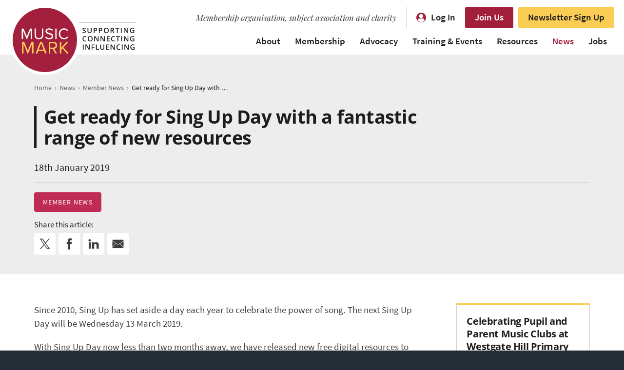

--- FILE ---
content_type: text/html; charset=UTF-8
request_url: https://www.musicmark.org.uk/news/get-ready-for-sing-up-day-with-a-fantastic-range-of-new-resources/
body_size: 10504
content:
<!DOCTYPE html> <!--[if IE 7 ]><html class="ie ie7" xmlns=http://www.w3.org/1999/xhtml> <![endif]--> <!--[if IE 8 ]><html class="ie ie8" xmlns=http://www.w3.org/1999/xhtml> <![endif]--> <!--[if IE 9 ]><html class="ie ie9" xmlns=http://www.w3.org/1999/xhtml> <![endif]--> <!--[if (gt IE 9)|!(IE)]><!--><html xmlns=http://www.w3.org/1999/xhtml dir=ltr lang=en-GB prefix="og: https://ogp.me/ns#"> <!--<![endif]--><head><meta http-equiv="Content-Type" content="text/html; charset=UTF-8"><meta name="viewport" content="width=device-width, initial-scale=1"><meta name="apple-mobile-web-app-title" content="Music Mark"> <script>(function(d){var config={kitId:'xyb5htx',scriptTimeout:3000,async:true},h=d.documentElement,t=setTimeout(function(){h.className=h.className.replace(/\bwf-loading\b/g,"")+" wf-inactive";},config.scriptTimeout),tk=d.createElement("script"),f=false,s=d.getElementsByTagName("script")[0],a;h.className+=" wf-loading";tk.src='https://use.typekit.net/'+config.kitId+'.js';tk.async=true;tk.onload=tk.onreadystatechange=function(){a=this.readyState;if(f||a&&a!="complete"&&a!="loaded")return;f=true;clearTimeout(t);try{Typekit.load(config)}catch(e){}};s.parentNode.insertBefore(tk,s)})(document);</script> <script async src="https://www.googletagmanager.com/gtag/js?id=G-FGKQ1WMC67"></script> <script>window.dataLayer=window.dataLayer||[];function gtag(){dataLayer.push(arguments);}
gtag('js',new Date());gtag('config','G-FGKQ1WMC67');gtag('config','AW-11358995811');</script> <script>(function(h,o,t,j,a,r){h.hj=h.hj||function(){(h.hj.q=h.hj.q||[]).push(arguments)};h._hjSettings={hjid:1362066,hjsv:6};a=o.getElementsByTagName('head')[0];r=o.createElement('script');r.async=1;r.src=t+h._hjSettings.hjid+j+h._hjSettings.hjsv;a.appendChild(r);})(window,document,'https://static.hotjar.com/c/hotjar-','.js?sv=');</script> <style>img:is([sizes="auto" i], [sizes^="auto," i]){contain-intrinsic-size:3000px 1500px}</style><title>Get ready for Sing Up Day with a fantastic range of new resources | Music Mark</title><meta name="description" content="Since 2010, Sing Up has set aside a day each year to celebrate the power of song. The next Sing Up Day will be Wednesday 13 March 2019. With Sing Up Day now less than two months away, we have released new free digital resources to enrich schools&#039; experience. The Vocal Leader Pack has teaching ideas for singers of"><meta name="robots" content="max-image-preview:large"><link rel=canonical href=https://www.musicmark.org.uk/news/get-ready-for-sing-up-day-with-a-fantastic-range-of-new-resources/ ><meta name="generator" content="All in One SEO Pro (AIOSEO) 4.5.4"><meta property="og:locale" content="en_GB"><meta property="og:site_name" content="Music Mark | Leaders in High Quality Music Education"><meta property="og:type" content="article"><meta property="og:title" content="Get ready for Sing Up Day with a fantastic range of new resources | Music Mark"><meta property="og:description" content="Since 2010, Sing Up has set aside a day each year to celebrate the power of song. The next Sing Up Day will be Wednesday 13 March 2019. With Sing Up Day now less than two months away, we have released new free digital resources to enrich schools&#039; experience. The Vocal Leader Pack has teaching ideas for singers of"><meta property="og:url" content="https://www.musicmark.org.uk/news/get-ready-for-sing-up-day-with-a-fantastic-range-of-new-resources/"><meta property="og:image" content="https://www.musicmark.org.uk/wp-content/uploads/Music_Mark_social_sharing.png"><meta property="og:image:secure_url" content="https://www.musicmark.org.uk/wp-content/uploads/Music_Mark_social_sharing.png"><meta property="og:image:width" content="1200"><meta property="og:image:height" content="630"><meta property="article:published_time" content="2019-01-18T11:01:32+00:00"><meta property="article:modified_time" content="2019-01-18T11:01:32+00:00"><meta property="article:publisher" content="https://www.facebook.com/UKMusicMark/"><meta name="twitter:card" content="summary"><meta name="twitter:site" content="@musicmarkuk"><meta name="twitter:title" content="Get ready for Sing Up Day with a fantastic range of new resources | Music Mark"><meta name="twitter:description" content="Since 2010, Sing Up has set aside a day each year to celebrate the power of song. The next Sing Up Day will be Wednesday 13 March 2019. With Sing Up Day now less than two months away, we have released new free digital resources to enrich schools&#039; experience. The Vocal Leader Pack has teaching ideas for singers of"><meta name="twitter:creator" content="@musicmarkuk"><meta name="twitter:image" content="https://www.musicmark.org.uk/wp-content/uploads/Music_Mark_social_sharing.png"><meta name="google" content="nositelinkssearchbox"> <script type=application/ld+json class=aioseo-schema>{"@context":"https:\/\/schema.org","@graph":[{"@type":"BreadcrumbList","@id":"https:\/\/www.musicmark.org.uk\/news\/get-ready-for-sing-up-day-with-a-fantastic-range-of-new-resources\/#breadcrumblist","itemListElement":[{"@type":"ListItem","@id":"https:\/\/www.musicmark.org.uk\/#listItem","position":1,"name":"Home","item":"https:\/\/www.musicmark.org.uk\/","nextItem":"https:\/\/www.musicmark.org.uk\/news\/get-ready-for-sing-up-day-with-a-fantastic-range-of-new-resources\/#listItem"},{"@type":"ListItem","@id":"https:\/\/www.musicmark.org.uk\/news\/get-ready-for-sing-up-day-with-a-fantastic-range-of-new-resources\/#listItem","position":2,"name":"Get ready for Sing Up Day with a fantastic range of new resources","previousItem":"https:\/\/www.musicmark.org.uk\/#listItem"}]},{"@type":"Organization","@id":"https:\/\/www.musicmark.org.uk\/#organization","name":"Music Mark","url":"https:\/\/www.musicmark.org.uk\/","logo":{"@type":"ImageObject","url":"https:\/\/www.musicmark.org.uk\/wp-content\/uploads\/Music-Mark-logo-strapline-right-RGB.png","@id":"https:\/\/www.musicmark.org.uk\/news\/get-ready-for-sing-up-day-with-a-fantastic-range-of-new-resources\/#organizationLogo","width":1000,"height":520},"image":{"@id":"https:\/\/www.musicmark.org.uk\/#organizationLogo"},"sameAs":["https:\/\/www.facebook.com\/UKMusicMark\/","https:\/\/twitter.com\/musicmarkuk","https:\/\/www.instagram.com\/musicmarkuk\/","https:\/\/www.linkedin.com\/company\/music-mark-the-uk-association-for-music-education\/"]},{"@type":"Person","@id":"https:\/\/www.musicmark.org.uk\/author\/musicmark\/#author","url":"https:\/\/www.musicmark.org.uk\/author\/musicmark\/","name":"Music Mark"},{"@type":"WebPage","@id":"https:\/\/www.musicmark.org.uk\/news\/get-ready-for-sing-up-day-with-a-fantastic-range-of-new-resources\/#webpage","url":"https:\/\/www.musicmark.org.uk\/news\/get-ready-for-sing-up-day-with-a-fantastic-range-of-new-resources\/","name":"Get ready for Sing Up Day with a fantastic range of new resources | Music Mark","description":"Since 2010, Sing Up has set aside a day each year to celebrate the power of song. The next Sing Up Day will be Wednesday 13 March 2019. With Sing Up Day now less than two months away, we have released new free digital resources to enrich schools' experience. The Vocal Leader Pack has teaching ideas for singers of","inLanguage":"en-GB","isPartOf":{"@id":"https:\/\/www.musicmark.org.uk\/#website"},"breadcrumb":{"@id":"https:\/\/www.musicmark.org.uk\/news\/get-ready-for-sing-up-day-with-a-fantastic-range-of-new-resources\/#breadcrumblist"},"author":{"@id":"https:\/\/www.musicmark.org.uk\/author\/musicmark\/#author"},"creator":{"@id":"https:\/\/www.musicmark.org.uk\/author\/musicmark\/#author"},"datePublished":"2019-01-18T11:01:32+00:00","dateModified":"2019-01-18T11:01:32+00:00"},{"@type":"WebSite","@id":"https:\/\/www.musicmark.org.uk\/#website","url":"https:\/\/www.musicmark.org.uk\/","name":"Music Mark","description":"Leaders in High Quality Music Education","inLanguage":"en-GB","publisher":{"@id":"https:\/\/www.musicmark.org.uk\/#organization"}}]}</script> <link rel=dns-prefetch href=//cc.cdn.civiccomputing.com><link rel=dns-prefetch href=//fonts.googleapis.com><style id=classic-theme-styles-inline-css>.wp-block-button__link{color:#fff;background-color:#32373c;border-radius:9999px;box-shadow:none;text-decoration:none;padding:calc(.667em + 2px) calc(1.333em + 2px);font-size:1.125em}.wp-block-file__button{background:#32373c;color:#fff;text-decoration:none}</style><link rel=stylesheet id=font_playfair-css href='//fonts.googleapis.com/css?family=Playfair+Display%3A400i&#038;ver=9a4852ca26b4279000ec4a21cf502021' media=all><link rel=stylesheet href=https://www.musicmark.org.uk/wp-content/cache/minify/32c90.css?x97380 media=all> <script src=https://www.musicmark.org.uk/wp-content/themes/musicmark/_js/jquery.min.js?x97380 id=jquery-js></script> <link rel=https://api.w.org/ href=https://www.musicmark.org.uk/wp-json/ ><link rel=alternate title="oEmbed (JSON)" type=application/json+oembed href="https://www.musicmark.org.uk/wp-json/oembed/1.0/embed?url=https%3A%2F%2Fwww.musicmark.org.uk%2Fnews%2Fget-ready-for-sing-up-day-with-a-fantastic-range-of-new-resources%2F"><link rel=alternate title="oEmbed (XML)" type=text/xml+oembed href="https://www.musicmark.org.uk/wp-json/oembed/1.0/embed?url=https%3A%2F%2Fwww.musicmark.org.uk%2Fnews%2Fget-ready-for-sing-up-day-with-a-fantastic-range-of-new-resources%2F&#038;format=xml"><style media=screen>.g{margin:0px;padding:0px;overflow:hidden;line-height:1;zoom:1}.g img{height:auto}.g-col{position:relative;float:left}.g-col:first-child{margin-left:0}.g-col:last-child{margin-right:0}@media only screen and (max-width: 480px){.g-col,.g-dyn,.g-single{width:100%;margin-left:0;margin-right:0}}</style><link rel="shortcut icon" href=https://www.musicmark.org.uk/wp-content/themes/musicmark/_images/favicon.ico?x97380><link rel=apple-touch-icon href=https://www.musicmark.org.uk/wp-content/themes/musicmark/_images/apple-touch-icon.png?x97380></head><body class="wp-singular news-template-default single single-news postid-13718 wp-theme-musicmark"><div class=sitewrapper id=top><div id=skiptocontent> <a href=#content>Skip to content</a></div><nav id=navbar aria-label="main navigation" style="z-index: 1000;"><div class="container clearfix"><div class=logo><a href=https://www.musicmark.org.uk><img src=https://www.musicmark.org.uk/wp-content/themes/musicmark/_images/common/Music-Mark-header-strapline-logo.svg?x97380 alt="Music Mark" width=260 height=144></a></div><div class=colright><div class=top_level><div class="item strapline">Membership organisation, subject association and charity</div><div class="item login"><a href=https://www.musicmarkmembers.org.uk/account/users/sign_in>Log In</a></div><div class=item><a href=https://www.musicmark.org.uk/join/ class=btn>Join Us</a></div><div class=item><a href=https://www.musicmarkmembers.org.uk/pages/sign-up-to-hear-from-us class="btn yellowbtn">Newsletter Sign Up</a></div></div><div class=menu><ul class=supportingmenu> <li id=menu-item-3824 class="menu-item menu-item-type-post_type menu-item-object-page menu-item-has-children menu-item-3824"><a href=https://www.musicmark.org.uk/about/ >About</a><ul class=sub-menu> <li id=menu-item-60248 class="menu-item menu-item-type-post_type menu-item-object-page menu-item-60248"><a href=https://www.musicmark.org.uk/about/ >About Us</a></li> <li id=menu-item-60249 class="menu-item menu-item-type-post_type menu-item-object-page menu-item-60249"><a href=https://www.musicmark.org.uk/team/ >Meet the Team</a></li> <li id=menu-item-60250 class="menu-item menu-item-type-post_type menu-item-object-page menu-item-60250"><a href=https://www.musicmark.org.uk/sustainability/ >Sustainability Policy</a></li> <li id=menu-item-60283 class="menu-item menu-item-type-post_type menu-item-object-page menu-item-60283"><a href=https://www.musicmark.org.uk/accessibility/ >Accessibility Statement</a></li> <li id=menu-item-60253 class="menu-item menu-item-type-post_type menu-item-object-page menu-item-60253"><a href=https://www.musicmark.org.uk/contact/ >Contact Us</a></li> <li id=menu-item-60254 class="menu-item menu-item-type-post_type menu-item-object-page menu-item-60254"><a href=https://www.musicmark.org.uk/contact/faqs/ >FAQs</a></li></ul> </li> <li id=menu-item-60284 class="menu-item menu-item-type-post_type menu-item-object-page menu-item-has-children menu-item-60284"><a href=https://www.musicmark.org.uk/join/ >Membership</a><ul class=sub-menu> <li id=menu-item-60255 class="menu-item menu-item-type-post_type menu-item-object-page menu-item-60255"><a href=https://www.musicmark.org.uk/join/ >Become a Member</a></li> <li id=menu-item-60256 class="menu-item menu-item-type-custom menu-item-object-custom menu-item-60256"><a href=https://www.musicmarkmembers.org.uk/pages/4-directories>Member Directory</a></li></ul> </li> <li id=menu-item-60257 class="menu-item menu-item-type-post_type menu-item-object-page menu-item-has-children menu-item-60257"><a href=https://www.musicmark.org.uk/advocacy/ >Advocacy</a><ul class=sub-menu> <li id=menu-item-60258 class="menu-item menu-item-type-post_type menu-item-object-page menu-item-60258"><a href=https://www.musicmark.org.uk/advocacy/ >Advocacy Timeline</a></li> <li id=menu-item-60274 class="menu-item menu-item-type-post_type menu-item-object-page menu-item-60274"><a href=https://www.musicmark.org.uk/this-is-not-a-rehearsal/ >Sustainability Campaign</a></li> <li id=menu-item-60288 class="menu-item menu-item-type-post_type menu-item-object-page menu-item-60288"><a href=https://www.musicmark.org.uk/talkintoaction/ >Equity, Diversity &#038; Inclusion Campaign</a></li></ul> </li> <li id=menu-item-3827 class="menu-item menu-item-type-custom menu-item-object-custom menu-item-has-children menu-item-3827"><a href=https://www.musicmark.org.uk/events/ >Training &#038; Events</a><ul class=sub-menu> <li id=menu-item-60260 class="menu-item menu-item-type-custom menu-item-object-custom menu-item-60260"><a href=https://www.musicmark.org.uk/events/ >All Training &#038; Events</a></li> <li id=menu-item-60261 class="menu-item menu-item-type-custom menu-item-object-custom menu-item-60261"><a target=_blank href=https://conference.musicmark.org.uk/ >Annual Conference</a></li> <li id=menu-item-60287 class="menu-item menu-item-type-post_type menu-item-object-page menu-item-60287"><a href=https://www.musicmark.org.uk/peer-groups/ >Peer Groups</a></li> <li id=menu-item-60285 class="menu-item menu-item-type-post_type menu-item-object-page menu-item-60285"><a href=https://www.musicmark.org.uk/mentoring/ >Mentoring</a></li> <li id=menu-item-60286 class="menu-item menu-item-type-post_type menu-item-object-page menu-item-60286"><a href=https://www.musicmark.org.uk/coaching/ >Coaching</a></li> <li id=menu-item-60263 class="menu-item menu-item-type-post_type menu-item-object-page menu-item-60263"><a href=https://www.musicmark.org.uk/submit-training-and-events/ >List Your Event</a></li></ul> </li> <li id=menu-item-10755 class="menu-item menu-item-type-custom menu-item-object-custom menu-item-has-children menu-item-10755"><a href=https://www.musicmark.org.uk/resources/ >Resources</a><ul class=sub-menu> <li id=menu-item-60264 class="menu-item menu-item-type-custom menu-item-object-custom menu-item-60264"><a href="https://www.musicmark.org.uk/all-resources/?fwp_marketplace_search=">All Resources</a></li> <li id=menu-item-60271 class="menu-item menu-item-type-taxonomy menu-item-object-providers menu-item-60271"><a href=https://www.musicmark.org.uk/resources/providers/music-mark/ >Music Mark Resources</a></li> <li id=menu-item-60266 class="menu-item menu-item-type-custom menu-item-object-custom menu-item-60266"><a target=_blank href=https://www.musicmark.org.uk/a-common-approach/ >A Common Approach: Instrumental &#038; Vocal Curriculum</a></li> <li id=menu-item-60267 class="menu-item menu-item-type-post_type menu-item-object-page menu-item-60267"><a href=https://www.musicmark.org.uk/submit-resource/ >List Your Resource</a></li></ul> </li> <li id=menu-item-3828 class="menu-item menu-item-type-custom menu-item-object-custom menu-item-has-children menu-item-3828 current_page_parent"><a href=https://www.musicmark.org.uk/news/ >News</a><ul class=sub-menu> <li id=menu-item-60268 class="menu-item menu-item-type-custom menu-item-object-custom menu-item-60268"><a href=https://www.musicmark.org.uk/news/ >All News</a></li> <li id=menu-item-60270 class="menu-item menu-item-type-taxonomy menu-item-object-topics menu-item-60270"><a href=https://www.musicmark.org.uk/news/topics/research/ >Research</a></li> <li id=menu-item-60269 class="menu-item menu-item-type-post_type menu-item-object-page menu-item-60269"><a href=https://www.musicmark.org.uk/podcast/ >Podcast</a></li></ul> </li> <li id=menu-item-3826 class="menu-item menu-item-type-custom menu-item-object-custom menu-item-has-children menu-item-3826"><a href=https://www.musicmark.org.uk/jobs/ >Jobs</a><ul class=sub-menu> <li id=menu-item-60272 class="menu-item menu-item-type-custom menu-item-object-custom menu-item-60272"><a href=https://www.musicmark.org.uk/jobs/ >Music Education Jobs Board</a></li> <li id=menu-item-60273 class="menu-item menu-item-type-post_type menu-item-object-page menu-item-60273"><a href=https://www.musicmark.org.uk/advertise/ >Advertise a Vacancy</a></li></ul> </li></ul></div></div><div class=mobile_login><a href=https://www.musicmarkmembers.org.uk/account/users/sign_in>Log In</a></div><div class=opennav><a href=#mobilenav class=popup-with-zoom-anim>MENU</a></div></div></nav><div class="maincontent thecontent" id=content><div class="pageintro articleintro slimpaddingbottom"><div class=container><div class=breadcrumbs> <span property=itemListElement typeof=ListItem><a property=item typeof=WebPage title="Go to Homepage." href=https://www.musicmark.org.uk class=home><span property=name>Home</span></a><meta property="position" content="1"></span><span class=divider>›</span><span property=itemListElement typeof=ListItem><a property=item typeof=WebPage href=https://www.musicmark.org.uk/news/ class="archive post-news-archive"><span property=name>News</span></a><meta property="position" content="2"></span><span class=divider>›</span><span property=itemListElement typeof=ListItem><a property=item typeof=WebPage title="Go to the Member News Topics archives." href=https://www.musicmark.org.uk/news/topics/member-news/ class="taxonomy topics"><span property=name>Member News</span></a><meta property="position" content="3"></span><span class=divider>›</span><span property=itemListElement typeof=ListItem><span property=name>Get ready for Sing Up Day with a fantastic range of new resources</span><meta property="position" content="4"></span></div><h1>Get ready for Sing Up Day with a fantastic range of new resources</h1><p>18th January 2019</p><div class=meta> <a href=https://www.musicmark.org.uk/news/topics/member-news/ class=btn>Member News</a><ul class="social_share white"> <li class=legend>Share this article:</li> <li class=twitter><a href="https://twitter.com/intent/tweet?text=Get ready for Sing Up Day with a fantastic range of new resources&url=https://www.musicmark.org.uk/news/get-ready-for-sing-up-day-with-a-fantastic-range-of-new-resources/" target=_blank rel="nofollow, noopener" title="Share on Twitter"><span class=text>Twitter</span><span class=icon><svg xmlns=http://www.w3.org/2000/svg x=0px y=0px width=46px height=46px viewBox="0 0 46 46" xml:space=preserve> <g class=svg_icon> <path d="M25.1,21.3l8.2-9.5h-1.9L24.2,20l-5.7-8.2H12l8.6,12.4L12,34.2H14l7.5-8.7l6,8.7H34L25.1,21.3L25.1,21.3z M22.4,24.4 l-0.9-1.2l-6.9-9.9h3l5.6,8l0.9,1.2l7.2,10.3h-3L22.4,24.4L22.4,24.4z"/> </g> </svg></span></a></li> <li class=facebook><a href="https://www.facebook.com/sharer/sharer.php?u=https://www.musicmark.org.uk/news/get-ready-for-sing-up-day-with-a-fantastic-range-of-new-resources/" target=_blank rel="nofollow, noopener" title="Share on Facebook"><span class=text>Facebook</span><span class=icon><svg xmlns=http://www.w3.org/2000/svg x=0px y=0px width=46px height=46px viewBox="0 0 46 46" xml:space=preserve> <g class=svg_icon> <path d="M28.6,18.8h-3.8v-2.5c0-0.9,0.6-1.2,1.1-1.2c0.4,0,2.7,0,2.7,0V11l-3.7,0c-4.1,0-5.1,3.1-5.1,5v2.8h-2.4V23h2.4 c0,5.5,0,12,0,12h5c0,0,0-6.6,0-12h3.4L28.6,18.8z"/> </g> </svg></span></a></li> <li class=linkedin><a href="https://www.linkedin.com/sharing/share-offsite/?url=https://www.musicmark.org.uk/news/get-ready-for-sing-up-day-with-a-fantastic-range-of-new-resources/" target=_blank rel="nofollow, noopener" title="Share on LinkedIn"><span class=text>LinkedIn</span><span class=icon><svg xmlns=http://www.w3.org/2000/svg x=0px y=0px width=46px height=46px viewBox="0 0 46 46" xml:space=preserve> <g class=svg_icon> <path d="M16.9,33.1h-4.3V19.4h4.3V33.1z M14.6,17.7L14.6,17.7c-1.6,0-2.6-1-2.6-2.4c0-1.4,1-2.4,2.6-2.4c1.6,0,2.5,1,2.6,2.4 C17.2,16.6,16.2,17.7,14.6,17.7z M34,33.1h-4.8V26c0-1.9-0.8-3.1-2.4-3.1c-1.3,0-2,0.9-2.3,1.7c-0.1,0.3-0.1,0.7-0.1,1.1v7.4h-4.8 c0,0,0.1-12.5,0-13.7h4.8v2.1c0.3-0.9,1.8-2.3,4.3-2.3c3,0,5.4,2,5.4,6.2V33.1z"/> </g> </svg></span></a></li> <li class=email><a href="mailto:?subject=Get ready for Sing Up Day with a fantastic range of new resources&body=I thought you would be interested in this article on Music Mark: https://www.musicmark.org.uk/news/get-ready-for-sing-up-day-with-a-fantastic-range-of-new-resources/" title="Share via Email"><span class=text>Email</span><span class=icon><svg xmlns=http://www.w3.org/2000/svg x=0px y=0px width=44px height=44px viewBox="0 0 44 44" xml:space=preserve> <g class=svg_icon> <path d="M32.1,30.5H11.9c-0.6,0-1.2-0.4-1.4-1l7.9-7.9l2.2,1.5c0.8,0.6,1.9,0.6,2.7,0.1l2.3-1.5l7.8,7.8 C33.2,30.1,32.7,30.5,32.1,30.5L32.1,30.5z"></path> <polygon points="10.4,16.1 17.8,21.2 10.4,28.6"></polygon> <path d="M11.9,13.5h20.1c0.8,0,1.5,0.7,1.5,1.5v0.7l-10.6,6.8c-0.6,0.4-1.3,0.3-1.9,0l-10.6-7.3V15 C10.4,14.2,11.1,13.5,11.9,13.5L11.9,13.5z"></path> <polygon points="33.6,28.6 26.3,21.3 33.6,16.6"></polygon> </g> </svg></span></a></li></ul></div></div></div><div class="contentblock articlepage mediumpaddingtop"><div class=container><div class=leftcol><p>Since 2010, Sing Up has set aside a day each year to celebrate the power of song. The next Sing Up Day will be Wednesday 13 March 2019.</p><p>With Sing Up Day now less than two months away, we have released new free digital resources to enrich schools&#8217; experience.  The <a href=https://www.singup.org/about-sing-up/sing-up-day/resource/?emsudresources target=_blank rel=noopener>Vocal Leader Pack</a> has teaching ideas for singers of all age groups. We&#8217;ve included expert performance advice and an assembly plan that comes with a PowerPoint presentation. This will make it easy to use Sing Up Day to think about the power of singing together and building authentic connections with one another.</p><p>For lots of fun independent activities to get pupils thinking about the theme of this year&#8217;s song, One moment, one people, you can download the <a href=https://www.singup.org/about-sing-up/sing-up-day/resource/?emsudresources target=_blank rel=noopener>Pupil Pack</a>.</p><p>There&#8217;s even <a href=https://www.singup.org/about-sing-up/sing-up-day/resource/?emsudresources target=_blank rel=noopener>more available for free</a>, including video learning aids and a fantastic playlist.</p><p>To join in our tenth annual singing event on 13 March 2019, head to <a href=https://www.singup.org/about-sing-up/sing-up-day/ target=_blank rel=noopener>www.singup.org/singupday</a> to hear this year&#8217;s anthem, One moment, one people, and add your event to our global singing map.</p><p><img fetchpriority=high decoding=async class="alignnone size-medium wp-image-13198" src=https://www.musicmark.org.uk/wp-content/uploads/One-moment-one-people-1920x1080-460x259.png?x97380 alt width=460 height=259 srcset="https://www.musicmark.org.uk/wp-content/uploads/One-moment-one-people-1920x1080-460x259.png 460w, https://www.musicmark.org.uk/wp-content/uploads/One-moment-one-people-1920x1080-600x337.png 600w, https://www.musicmark.org.uk/wp-content/uploads/One-moment-one-people-1920x1080-150x84.png 150w, https://www.musicmark.org.uk/wp-content/uploads/One-moment-one-people-1920x1080-768x432.png 768w, https://www.musicmark.org.uk/wp-content/uploads/One-moment-one-people-1920x1080-800x450.png 800w, https://www.musicmark.org.uk/wp-content/uploads/One-moment-one-people-1920x1080-200x112.png 200w, https://www.musicmark.org.uk/wp-content/uploads/One-moment-one-people-1920x1080-560x315.png 560w, https://www.musicmark.org.uk/wp-content/uploads/One-moment-one-people-1920x1080-400x225.png 400w, https://www.musicmark.org.uk/wp-content/uploads/One-moment-one-people-1920x1080.png 1921w" sizes="(max-width: 460px) 100vw, 460px"></p><div class=articlemeta><div class=published><strong>Published:</strong> 18th January 2019</div> <a href=https://www.musicmark.org.uk/news/topics/member-news/ class=btn>Member News</a><ul class=social_share> <li class=legend>Share this article:</li> <li class=twitter><a href="https://twitter.com/intent/tweet?text=Get ready for Sing Up Day with a fantastic range of new resources&url=https://www.musicmark.org.uk/news/get-ready-for-sing-up-day-with-a-fantastic-range-of-new-resources/" target=_blank rel="nofollow, noopener" title="Share on Twitter"><span class=text>Twitter</span><span class=icon><svg xmlns=http://www.w3.org/2000/svg x=0px y=0px width=46px height=46px viewBox="0 0 46 46" xml:space=preserve> <g class=svg_icon> <path d="M25.1,21.3l8.2-9.5h-1.9L24.2,20l-5.7-8.2H12l8.6,12.4L12,34.2H14l7.5-8.7l6,8.7H34L25.1,21.3L25.1,21.3z M22.4,24.4 l-0.9-1.2l-6.9-9.9h3l5.6,8l0.9,1.2l7.2,10.3h-3L22.4,24.4L22.4,24.4z"/> </g> </svg></span></a></li> <li class=facebook><a href="https://www.facebook.com/sharer/sharer.php?u=https://www.musicmark.org.uk/news/get-ready-for-sing-up-day-with-a-fantastic-range-of-new-resources/" target=_blank rel="nofollow, noopener" title="Share on Facebook"><span class=text>Facebook</span><span class=icon><svg xmlns=http://www.w3.org/2000/svg x=0px y=0px width=46px height=46px viewBox="0 0 46 46" xml:space=preserve> <g class=svg_icon> <path d="M28.6,18.8h-3.8v-2.5c0-0.9,0.6-1.2,1.1-1.2c0.4,0,2.7,0,2.7,0V11l-3.7,0c-4.1,0-5.1,3.1-5.1,5v2.8h-2.4V23h2.4 c0,5.5,0,12,0,12h5c0,0,0-6.6,0-12h3.4L28.6,18.8z"/> </g> </svg></span></a></li> <li class=linkedin><a href="https://www.linkedin.com/sharing/share-offsite/?url=https://www.musicmark.org.uk/news/get-ready-for-sing-up-day-with-a-fantastic-range-of-new-resources/" target=_blank rel="nofollow, noopener" title="Share on LinkedIn"><span class=text>LinkedIn</span><span class=icon><svg xmlns=http://www.w3.org/2000/svg x=0px y=0px width=46px height=46px viewBox="0 0 46 46" xml:space=preserve> <g class=svg_icon> <path d="M16.9,33.1h-4.3V19.4h4.3V33.1z M14.6,17.7L14.6,17.7c-1.6,0-2.6-1-2.6-2.4c0-1.4,1-2.4,2.6-2.4c1.6,0,2.5,1,2.6,2.4 C17.2,16.6,16.2,17.7,14.6,17.7z M34,33.1h-4.8V26c0-1.9-0.8-3.1-2.4-3.1c-1.3,0-2,0.9-2.3,1.7c-0.1,0.3-0.1,0.7-0.1,1.1v7.4h-4.8 c0,0,0.1-12.5,0-13.7h4.8v2.1c0.3-0.9,1.8-2.3,4.3-2.3c3,0,5.4,2,5.4,6.2V33.1z"/> </g> </svg></span></a></li> <li class=email><a href="mailto:?subject=Get ready for Sing Up Day with a fantastic range of new resources&body=I thought you would be interested in this article on Music Mark: https://www.musicmark.org.uk/news/get-ready-for-sing-up-day-with-a-fantastic-range-of-new-resources/" title="Share via Email"><span class=text>Email</span><span class=icon><svg xmlns=http://www.w3.org/2000/svg x=0px y=0px width=44px height=44px viewBox="0 0 44 44" xml:space=preserve> <g class=svg_icon> <path d="M32.1,30.5H11.9c-0.6,0-1.2-0.4-1.4-1l7.9-7.9l2.2,1.5c0.8,0.6,1.9,0.6,2.7,0.1l2.3-1.5l7.8,7.8 C33.2,30.1,32.7,30.5,32.1,30.5L32.1,30.5z"></path> <polygon points="10.4,16.1 17.8,21.2 10.4,28.6"></polygon> <path d="M11.9,13.5h20.1c0.8,0,1.5,0.7,1.5,1.5v0.7l-10.6,6.8c-0.6,0.4-1.3,0.3-1.9,0l-10.6-7.3V15 C10.4,14.2,11.1,13.5,11.9,13.5L11.9,13.5z"></path> <polygon points="33.6,28.6 26.3,21.3 33.6,16.6"></polygon> </g> </svg></span></a></li></ul></div></div><div class=rightcol><div class=newsarticle><div class=innerwrap><div class=contentwrap><h3><a href=https://www.musicmark.org.uk/news/celebrating-pupil-and-parent-music-clubs-at-westgate-hill-primary/ >Celebrating Pupil and Parent Music Clubs at Westgate Hill Primary</a></h3></div><div class=meta><div class=topic> <a href=https://www.musicmark.org.uk/news/topics/member-news/ >Member News</a><a href=https://www.musicmark.org.uk/news/topics/schools-teachers/ >Schools &amp; Teachers</a></div><div class=date>2nd Dec 2025</div></div></div></div><div class=newsarticle><div class=innerwrap><div class=contentwrap><h3><a href=https://www.musicmark.org.uk/news/cardiff-universitys-outreach-scheme/ >Cardiff University&#8217;s Outreach Scheme</a></h3></div><div class=meta><div class=topic> <a href=https://www.musicmark.org.uk/news/topics/member-news/ >Member News</a></div><div class=date>28th Nov 2025</div></div></div></div><div class=newsarticle><div class=innerwrap><div class=contentwrap><h3><a href=https://www.musicmark.org.uk/news/tiny-voices-case-study/ >Tiny Voices Case Study </a></h3></div><div class=meta><div class=topic> <a href=https://www.musicmark.org.uk/news/topics/member-news/ >Member News</a></div><div class=date>20th Nov 2025</div></div></div></div></div></div></div><div class="contentblock ctaboxes nopaddingtop"><div class=container><div class="ctabox red"><a href=https://www.musicmarkmembers.org.uk/pages/sign-up-to-hear-from-us target=_blank><div class=desc><div class=wrap><h4>Sign Up to Hear From Us</h4><p>Get our range of newsletters to stay up to date with training, vacancies, news and more.</p></div></div><div class="button opensans"><div class=wrap>Sign Up<div class=arrow></div></div></div> </a></div><div class="ctabox yellow"><a href=https://www.musicmark.org.uk/podcast/ ><div class=desc><div class=wrap><h4>Podcast</h4><p>Listen to our podcast showcasing diverse experiences and perspectives from across the music education sector.</p></div></div><div class="button opensans"><div class=wrap>Listen<div class=arrow></div></div></div> </a></div></div></div></div><div class=footer><div class=upperfooter><div class=container><div class=wrap><div class=logo><img src=https://www.musicmark.org.uk/wp-content/themes/musicmark/_images/common/Music-Mark-footer-logo.svg?x97380 alt="Music Mark" width=177 height=92></div><div class=footermenu><ul> <li id=menu-item-1699 class="menu-item menu-item-type-post_type menu-item-object-page menu-item-1699"><a href=https://www.musicmark.org.uk/contact/ >Contact Us</a></li> <li id=menu-item-45523 class="menu-item menu-item-type-custom menu-item-object-custom menu-item-45523"><a href=https://www.musicmarkmembers.org.uk/pages/sign-up-to-hear-from-us>Sign Up to Hear From Us</a></li> <li id=menu-item-45647 class="menu-item menu-item-type-post_type menu-item-object-page menu-item-45647"><a href=https://www.musicmark.org.uk/submit-training-and-events/ >List Your Training &#038; Events</a></li> <li id=menu-item-1702 class="menu-item menu-item-type-post_type menu-item-object-page menu-item-1702"><a href=https://www.musicmark.org.uk/submit-resource/ >List Your Resources</a></li> <li id=menu-item-1701 class="menu-item menu-item-type-post_type menu-item-object-page menu-item-1701"><a href=https://www.musicmark.org.uk/advertise/ >Advertise Your Job Vacancies</a></li> <li id=menu-item-32728 class="Join Today menu-item menu-item-type-post_type menu-item-object-page menu-item-32728"><a href=https://www.musicmark.org.uk/join/ >Join Us</a></li></ul></div></div></div></div><div class=lowerfooter><div class=container><div class=colright><div class=strapline>Membership organisation, subject association and charity</div><div class=living_wage_logo><img src=https://www.musicmark.org.uk/wp-content/uploads/LW_Employer.png?x97380 alt="Living Wage Employer logo" width=825 height=678></div><div class=cfsa_logo><img src=https://www.musicmark.org.uk/wp-content/uploads/CfSA_Kitemark_logo.png?x97380 alt="CfSA Kitemark logo" width=122 height=152></div><div class="abrsm animateslow"><a href=https://gb.abrsm.org/en/ target=_blank><div class=details><p>Supported by ABRSM</p><p>The exam board of the Royal Schools of Music</p></div><div class=logo> <img src=https://www.musicmark.org.uk/wp-content/uploads/ABRSM_RGB_LogoLockup_WarmRed.jpg?x97380 alt width=2083 height=2083></div> </a></div></div><div class=colleft><ul class=social_links> <li class=twitter><a href=https://twitter.com/musicmarkuk target=_blank rel="nofollow, noopener" title=Twitter><span class=text>Twitter</span><span class=icon><svg xmlns=http://www.w3.org/2000/svg x=0px y=0px width=46px height=46px viewBox="0 0 46 46" xml:space=preserve> <g class=svg_icon> <path d="M25.1,21.3l8.2-9.5h-1.9L24.2,20l-5.7-8.2H12l8.6,12.4L12,34.2H14l7.5-8.7l6,8.7H34L25.1,21.3L25.1,21.3z M22.4,24.4 l-0.9-1.2l-6.9-9.9h3l5.6,8l0.9,1.2l7.2,10.3h-3L22.4,24.4L22.4,24.4z"/> </g> </svg></span></a></li> <li class=facebook><a href=https://www.facebook.com/UKMusicMark/ target=_blank rel="nofollow, noopener" title=Facebook><span class=text>Facebook</span><span class=icon><svg xmlns=http://www.w3.org/2000/svg x=0px y=0px width=46px height=46px viewBox="0 0 46 46" xml:space=preserve> <g class=svg_icon> <path d="M28.6,18.8h-3.8v-2.5c0-0.9,0.6-1.2,1.1-1.2c0.4,0,2.7,0,2.7,0V11l-3.7,0c-4.1,0-5.1,3.1-5.1,5v2.8h-2.4V23h2.4 c0,5.5,0,12,0,12h5c0,0,0-6.6,0-12h3.4L28.6,18.8z"/> </g> </svg></span></a></li> <li class=instagram><a href=https://www.instagram.com/musicmarkuk/ target=_blank rel="nofollow, noopener" title=Instagram><span class=text>Instagram</span><span class=icon><svg xmlns=http://www.w3.org/2000/svg x=0px y=0px width=46px height=46px viewBox="0 0 46 46" xml:space=preserve> <g class=svg_icon> <path d="M35,18c-0.1-1.3-0.3-2.2-0.6-2.9c-0.3-0.8-0.7-1.5-1.4-2.1c-0.7-0.7-1.3-1.1-2.1-1.4c-0.8-0.3-1.6-0.5-2.9-0.6 C26.7,11,26.3,11,23,11c-3.3,0-3.7,0-5,0.1c-1.3,0.1-2.2,0.3-2.9,0.6c-0.8,0.3-1.5,0.7-2.1,1.4c-0.7,0.7-1.1,1.3-1.4,2.1 c-0.3,0.8-0.5,1.6-0.6,2.9C11,19.3,11,19.7,11,23c0,3.3,0,3.7,0.1,5c0.1,1.3,0.3,2.2,0.6,2.9c0.3,0.8,0.7,1.5,1.4,2.1 c0.7,0.7,1.3,1.1,2.1,1.4c0.8,0.3,1.6,0.5,2.9,0.6c1.3,0.1,1.7,0.1,5,0.1c3.3,0,3.7,0,5-0.1c1.3-0.1,2.2-0.3,2.9-0.6 c0.8-0.3,1.5-0.7,2.1-1.4c0.7-0.7,1.1-1.3,1.4-2.1c0.3-0.8,0.5-1.6,0.6-2.9c0.1-1.3,0.1-1.7,0.1-5C35,19.7,35,19.3,35,18z M32.8,27.9c-0.1,1.2-0.2,1.8-0.4,2.2c-0.2,0.6-0.5,1-0.9,1.4s-0.8,0.7-1.4,0.9c-0.4,0.2-1.1,0.4-2.2,0.4c-1.3,0.1-1.7,0.1-4.9,0.1 s-3.6,0-4.9-0.1c-1.2-0.1-1.8-0.2-2.2-0.4c-0.6-0.2-1-0.5-1.4-0.9s-0.7-0.8-0.9-1.4c-0.2-0.4-0.4-1.1-0.4-2.2 c-0.1-1.3-0.1-1.7-0.1-4.9s0-3.6,0.1-4.9c0.1-1.2,0.2-1.8,0.4-2.2c0.2-0.6,0.5-1,0.9-1.4s0.8-0.7,1.4-0.9c0.4-0.2,1.1-0.4,2.2-0.4 c1.3-0.1,1.7-0.1,4.9-0.1s3.6,0,4.9,0.1c1.2,0.1,1.8,0.2,2.2,0.4c0.6,0.2,1,0.5,1.4,0.9s0.7,0.8,0.9,1.4c0.2,0.4,0.4,1.1,0.4,2.2 c0.1,1.3,0.1,1.7,0.1,4.9S32.9,26.6,32.8,27.9z M23,16.8c-3.4,0-6.2,2.8-6.2,6.2c0,3.4,2.8,6.2,6.2,6.2s6.2-2.8,6.2-6.2 C29.2,19.6,26.4,16.8,23,16.8z M23,27c-2.2,0-4-1.8-4-4s1.8-4,4-4s4,1.8,4,4S25.2,27,23,27z M29.4,15.1c-0.8,0-1.4,0.6-1.4,1.4 c0,0.8,0.6,1.4,1.4,1.4c0.8,0,1.4-0.6,1.4-1.4C30.9,15.8,30.2,15.1,29.4,15.1z"/> </g> </svg></span></a></li> <li class=linkedin><a href=https://www.linkedin.com/company/music-mark-the-uk-association-for-music-education/ target=_blank rel="nofollow, noopener" title=LinkedIn><span class=text>LinkedIn</span><span class=icon><svg xmlns=http://www.w3.org/2000/svg x=0px y=0px width=46px height=46px viewBox="0 0 46 46" xml:space=preserve> <g class=svg_icon> <path d="M16.9,33.1h-4.3V19.4h4.3V33.1z M14.6,17.7L14.6,17.7c-1.6,0-2.6-1-2.6-2.4c0-1.4,1-2.4,2.6-2.4c1.6,0,2.5,1,2.6,2.4 C17.2,16.6,16.2,17.7,14.6,17.7z M34,33.1h-4.8V26c0-1.9-0.8-3.1-2.4-3.1c-1.3,0-2,0.9-2.3,1.7c-0.1,0.3-0.1,0.7-0.1,1.1v7.4h-4.8 c0,0,0.1-12.5,0-13.7h4.8v2.1c0.3-0.9,1.8-2.3,4.3-2.3c3,0,5.4,2,5.4,6.2V33.1z"/> </g> </svg></span></a></li></ul><div class=legallinks><ul> <li id=menu-item-2595 class="menu-item menu-item-type-post_type menu-item-object-page menu-item-2595"><a href=https://www.musicmark.org.uk/corporate-documents/ >Corporate Documents</a></li> <li id=menu-item-1707 class="menu-item menu-item-type-post_type menu-item-object-page menu-item-privacy-policy menu-item-1707"><a rel=privacy-policy href=https://www.musicmark.org.uk/privacy-cookies/ >Privacy &#038; Cookies Policy</a></li> <li id=menu-item-41672 class="menu-item menu-item-type-post_type menu-item-object-page menu-item-41672"><a href=https://www.musicmark.org.uk/accessibility/ >Accessibility Statement</a></li> <li id=menu-item-50404 class="menu-item menu-item-type-post_type menu-item-object-page menu-item-50404"><a href=https://www.musicmark.org.uk/sustainability/ >Sustainability Statement</a></li> <li id=menu-item-40651 class="menu-item menu-item-type-post_type menu-item-object-page menu-item-40651"><a href=https://www.musicmark.org.uk/sitemap/ >Site Map</a></li> <li class="no_link animatefast" onclick=CookieControl.open()><span>Cookie Preferences</span></li> <li>Website by <a href=https://www.pixelparlour.co.uk target=_blank title="Website Design London">The Pixel Parlour</a></li></ul><ul> <li>&copy; 2026 Music Mark. All rights reserved.</li> <li>Charity Number: 1118542</li>  <li>Company Number: 6134823</li></ul></div></div></div></div></div></div><div id=mobilenav class="overlaynav zoom-anim-dialog mfp-hide"><div class=container><div class=title><h2>Menu</h2></div><ul class=supportingmenu> <li class="menu-item menu-item-type-post_type menu-item-object-page menu-item-has-children menu-item-3824"><a href=https://www.musicmark.org.uk/about/ >About</a><ul class=sub-menu> <li class="menu-item menu-item-type-post_type menu-item-object-page menu-item-60248"><a href=https://www.musicmark.org.uk/about/ >About Us</a></li> <li class="menu-item menu-item-type-post_type menu-item-object-page menu-item-60249"><a href=https://www.musicmark.org.uk/team/ >Meet the Team</a></li> <li class="menu-item menu-item-type-post_type menu-item-object-page menu-item-60250"><a href=https://www.musicmark.org.uk/sustainability/ >Sustainability Policy</a></li> <li class="menu-item menu-item-type-post_type menu-item-object-page menu-item-60283"><a href=https://www.musicmark.org.uk/accessibility/ >Accessibility Statement</a></li> <li class="menu-item menu-item-type-post_type menu-item-object-page menu-item-60253"><a href=https://www.musicmark.org.uk/contact/ >Contact Us</a></li> <li class="menu-item menu-item-type-post_type menu-item-object-page menu-item-60254"><a href=https://www.musicmark.org.uk/contact/faqs/ >FAQs</a></li></ul> </li> <li class="menu-item menu-item-type-post_type menu-item-object-page menu-item-has-children menu-item-60284"><a href=https://www.musicmark.org.uk/join/ >Membership</a><ul class=sub-menu> <li class="menu-item menu-item-type-post_type menu-item-object-page menu-item-60255"><a href=https://www.musicmark.org.uk/join/ >Become a Member</a></li> <li class="menu-item menu-item-type-custom menu-item-object-custom menu-item-60256"><a href=https://www.musicmarkmembers.org.uk/pages/4-directories>Member Directory</a></li></ul> </li> <li class="menu-item menu-item-type-post_type menu-item-object-page menu-item-has-children menu-item-60257"><a href=https://www.musicmark.org.uk/advocacy/ >Advocacy</a><ul class=sub-menu> <li class="menu-item menu-item-type-post_type menu-item-object-page menu-item-60258"><a href=https://www.musicmark.org.uk/advocacy/ >Advocacy Timeline</a></li> <li class="menu-item menu-item-type-post_type menu-item-object-page menu-item-60274"><a href=https://www.musicmark.org.uk/this-is-not-a-rehearsal/ >Sustainability Campaign</a></li> <li class="menu-item menu-item-type-post_type menu-item-object-page menu-item-60288"><a href=https://www.musicmark.org.uk/talkintoaction/ >Equity, Diversity &#038; Inclusion Campaign</a></li></ul> </li> <li class="menu-item menu-item-type-custom menu-item-object-custom menu-item-has-children menu-item-3827"><a href=https://www.musicmark.org.uk/events/ >Training &#038; Events</a><ul class=sub-menu> <li class="menu-item menu-item-type-custom menu-item-object-custom menu-item-60260"><a href=https://www.musicmark.org.uk/events/ >All Training &#038; Events</a></li> <li class="menu-item menu-item-type-custom menu-item-object-custom menu-item-60261"><a target=_blank href=https://conference.musicmark.org.uk/ >Annual Conference</a></li> <li class="menu-item menu-item-type-post_type menu-item-object-page menu-item-60287"><a href=https://www.musicmark.org.uk/peer-groups/ >Peer Groups</a></li> <li class="menu-item menu-item-type-post_type menu-item-object-page menu-item-60285"><a href=https://www.musicmark.org.uk/mentoring/ >Mentoring</a></li> <li class="menu-item menu-item-type-post_type menu-item-object-page menu-item-60286"><a href=https://www.musicmark.org.uk/coaching/ >Coaching</a></li> <li class="menu-item menu-item-type-post_type menu-item-object-page menu-item-60263"><a href=https://www.musicmark.org.uk/submit-training-and-events/ >List Your Event</a></li></ul> </li> <li class="menu-item menu-item-type-custom menu-item-object-custom menu-item-has-children menu-item-10755"><a href=https://www.musicmark.org.uk/resources/ >Resources</a><ul class=sub-menu> <li class="menu-item menu-item-type-custom menu-item-object-custom menu-item-60264"><a href="https://www.musicmark.org.uk/all-resources/?fwp_marketplace_search=">All Resources</a></li> <li class="menu-item menu-item-type-taxonomy menu-item-object-providers menu-item-60271"><a href=https://www.musicmark.org.uk/resources/providers/music-mark/ >Music Mark Resources</a></li> <li class="menu-item menu-item-type-custom menu-item-object-custom menu-item-60266"><a target=_blank href=https://www.musicmark.org.uk/a-common-approach/ >A Common Approach: Instrumental &#038; Vocal Curriculum</a></li> <li class="menu-item menu-item-type-post_type menu-item-object-page menu-item-60267"><a href=https://www.musicmark.org.uk/submit-resource/ >List Your Resource</a></li></ul> </li> <li class="menu-item menu-item-type-custom menu-item-object-custom menu-item-has-children menu-item-3828 current_page_parent"><a href=https://www.musicmark.org.uk/news/ >News</a><ul class=sub-menu> <li class="menu-item menu-item-type-custom menu-item-object-custom menu-item-60268"><a href=https://www.musicmark.org.uk/news/ >All News</a></li> <li class="menu-item menu-item-type-taxonomy menu-item-object-topics menu-item-60270"><a href=https://www.musicmark.org.uk/news/topics/research/ >Research</a></li> <li class="menu-item menu-item-type-post_type menu-item-object-page menu-item-60269"><a href=https://www.musicmark.org.uk/podcast/ >Podcast</a></li></ul> </li> <li class="menu-item menu-item-type-custom menu-item-object-custom menu-item-has-children menu-item-3826"><a href=https://www.musicmark.org.uk/jobs/ >Jobs</a><ul class=sub-menu> <li class="menu-item menu-item-type-custom menu-item-object-custom menu-item-60272"><a href=https://www.musicmark.org.uk/jobs/ >Music Education Jobs Board</a></li> <li class="menu-item menu-item-type-post_type menu-item-object-page menu-item-60273"><a href=https://www.musicmark.org.uk/advertise/ >Advertise a Vacancy</a></li></ul> </li> <li class=login><a href=https://www.musicmarkmembers.org.uk/account/users/sign_in>Log In</a></li> <li class=blockbtn><a href=https://www.musicmark.org.uk/join/ >Join Us</a></li> <li class=blockbtn><a href=https://www.musicmarkmembers.org.uk/pages/sign-up-to-hear-from-us class=yellowbtn>Newsletter Sign Up</a></li></ul></div></div><!--[if lte IE 7]><div class=iewarning><h3>Your browser is out of date!</h3><p>This may limit your browsing experience of our website. For the best experience please update your browser.</p></div> <![endif]--> <script type=speculationrules>{"prefetch":[{"source":"document","where":{"and":[{"href_matches":"\/*"},{"not":{"href_matches":["\/wp-*.php","\/wp-admin\/*","\/wp-content\/uploads\/*","\/wp-content\/*","\/wp-content\/plugins\/*","\/wp-content\/themes\/musicmark\/*","\/*\\?(.+)"]}},{"not":{"selector_matches":"a[rel~=\"nofollow\"]"}},{"not":{"selector_matches":".no-prefetch, .no-prefetch a"}}]},"eagerness":"conservative"}]}</script> <script id=clicktrack-adrotate-js-extra>var click_object={"ajax_url":"https:\/\/www.musicmark.org.uk\/wp-admin\/admin-ajax.php"};</script> <script src=https://www.musicmark.org.uk/wp-content/plugins/adrotate/library/jquery.adrotate.clicktracker.js?x97380 id=clicktrack-adrotate-js></script> <script src=//cc.cdn.civiccomputing.com/9/cookieControl-9.x.min.js?x97380 id=ccc-cookie-control-js></script> <script src="https://www.musicmark.org.uk/wp-content/themes/musicmark/_js/common.js?x97380" id=themecommon-js></script> <script>var config={apiKey:'5830c7ec9a0590fad62759f6856181d5c516f758',product:'PRO_MULTISITE',logConsent:false,notifyOnce:false,initialState:'NOTIFY',position:'LEFT',theme:'DARK',layout:'SLIDEOUT',toggleType:'slider',acceptBehaviour:'all',closeOnGlobalChange:true,iabCMP:false,closeStyle:'icon',consentCookieExpiry:180,subDomains:true,mode:'gdpr',rejectButton:false,settingsStyle:'button',encodeCookie:false,setInnerHTML:true,accessibility:{accessKey:'C',highlightFocus:false,outline:true,overlay:true,disableSiteScrolling:false,},text:{title:'Our website uses cookies',intro:'We use them to help understand how our site is being used, remember your preferences and provide additional features. For more detailed information on the cookies we use, please see our <a href=https://www.musicmark.org.uk/privacy-cookies/ >Privacy Policy</a> or edit your Cookie Preferences below.',necessaryTitle:'Necessary Cookies',necessaryDescription:'Necessary cookies enable core functionality. The website cannot function properly without these cookies, and can only be disabled by changing your browser preferences.',thirdPartyTitle:'Warning: Some cookies require your attention',thirdPartyDescription:'Consent for the following cookies could not be automatically revoked. Please follow the link(s) below to opt out manually.',on:'On',off:'Off',accept:'Accept &amp; Continue',settings:'Preferences',acceptRecommended:'Accept Recommended',acceptSettings:'Accept Recommended',notifyTitle:'Our website uses cookies',notifyDescription:'We use cookies to help improve your experience and enable us to understand how our website is being used. You can learn more in our <a href=https://www.musicmark.org.uk/privacy-cookies/ >Privacy Policy</a>.',closeLabel:'Close',cornerButton:'Set cookie preferences.',landmark:'Cookie preferences.',showVendors:'Show vendors within this category',thirdPartyCookies:'This vendor may set third party cookies.',readMore:'Read more',accessibilityAlert:'This site uses cookies to store information. Press accesskey C to learn more about your options.',rejectSettings:'Reject All',reject:'Reject',},branding:{fontColor:'#fff',fontFamily:'',fontSizeTitle:'1.4em',fontSizeHeaders:'1.2em',fontSize:'0.95em',backgroundColor:'#242d34',toggleText:'#fff',toggleColor:'#a21f3c',toggleBackground:'#3a4249',alertText:'#fff',alertBackground:'#3a4249',acceptText:'#ffffff',acceptBackground:'#a21f3c',rejectText:'#ffffff',rejectBackground:'#111125',closeText:'#111125',closeBackground:'#FFF',notifyFontColor:'#FFF',notifyBackgroundColor:'#242d34',buttonIcon:null,buttonIconWidth:'64px',buttonIconHeight:'64px',removeIcon:true,removeAbout:true},excludedCountries:['all'],necessaryCookies:['wordpress_*','wordpress_logged_in_*','CookieControl','third-party','_ga','_gat','_gid','_wpfuuid'],optionalCookies:[{name:'third-party',label:'Third Party Cookies',description:'These cookies are used to enhance the functionality of our website such as embedded video. They are non-essential but without them certain functionality may become unavailable.',cookies:['YSC','VISITOR_INFO1_LIVE','PREF'],onAccept:function(){},onRevoke:function(){CookieControl.delete("YSC");CookieControl.delete("VISITOR_INFO1_LIVE");CookieControl.delete("PREF");},thirdPartyCookies:[{"name":"YouTube","optOutLink":"https://policies.google.com/privacy"}],recommendedState:'on',lawfulBasis:'consent',},],sameSiteCookie:true,sameSiteValue:'Strict',notifyDismissButton:false};CookieControl.load(config);</script> </body></html>

--- FILE ---
content_type: text/css
request_url: https://www.musicmark.org.uk/wp-content/cache/minify/32c90.css?x97380
body_size: 33123
content:
html,body,div,span,applet,object,iframe,h1,h2,h3,h4,h5,h6,p,blockquote,pre,a,abbr,acronym,address,big,cite,code,del,dfn,em,font,img,ins,kbd,q,s,samp,small,strike,strong,sup,tt,var,b,u,i,center,dl,dt,dd,ol,ul,li,fieldset,form,label,legend,table,caption,tbody,tfoot,thead,tr,th,td{margin:0;padding:0;border:0;outline:0;font-size:100%;vertical-align:baseline;background:transparent}body{line-height:1}ol,ul{list-style:none}blockquote,q{quotes:none}blockquote:before,blockquote:after,q:before,q:after{content:'';content:none}:focus{outline:0}ins{text-decoration:none}del{text-decoration:line-through}table{border-collapse:collapse;border-spacing:0}.clearfix:after{content:".";display:block;height:0;clear:both;visibility:hidden}.clearfix{display:inline-block}/*\*/.clearfix{display:block}/**/.none{display:none}.hidden{display:none}.alignleft{float:left}.alignright{float:right}.aligncenter{margin-left:auto;margin-right:auto;display:block;clear:both}.clear{clear:both;display:block;font-size:0;height:0;line-height:0;width:100%}section,article,header,footer,nav,aside,hgroup{display:block}.wf-loading h1, .wf-loading h2, .wf-loading h3, .wf-loading h4, .wf-loading h5, .wf-loading h6, .wf-loading p, .wf-loading ol, .wf-loading ol li, .wf-loading ul, .wf-loading ul li, .wf-loading input, .wf-loading img, .wf-loading div{visibility:hidden}.wf-active h1, .wf-active h2, .wf-active h3, .wf-active h4, .wf-active h5, .wf-active h6, .wf-active p, .wf-active ol, .wf-active ol li, .wf-active ul, .wf-active ul li, .wf-active input, .wf-active img, .wf-active div, .wf-inactive h1, .wf-inactive h2, .wf-inactive h3, .wf-inactive h4, .wf-inactive h5, .wf-inactive h6, .wf-inactive p, .wf-inactive ol, .wf-inactive ol li, .wf-inactive ul, .wf-inactive ul li, .wf-inactive input, .wf-inactive img, .wf-inactive div{visibility:visible}*{margin:0}html{-webkit-text-size-adjust:none;background-color:#242D34}body{height:100%;font-family:'source-sans-pro',Helvetica,Arial,sans-serif;font-size:17px;font-weight:400;color:#3C3C3B;background-color:#FFF}.left{float:left}.right{float:right}.half{width:50%}img{max-width:100%;height:auto;vertical-align:bottom}.ie8 img{width:auto}.comment-content img, .entry-content img, .entry-summary img, #site-header img, .widget img,.wp-caption{max-width:100%}.comment-content img[height], .entry-content img, .entry-summary img, img[class*="align"], img[class*="wp-image-"], img[class*="attachment-"], #site-header img{height:auto}img.size-full, img.size-large, .wp-post-image, .post-thumbnail img{height:auto;max-width:100%}img.alignleft{max-width:50%;margin:0 4% 4% 0}img.alignright{max-width:50%;margin:0 0 4% 4%}img.aligncenter,img.aligncentre{margin:0 auto}embed,iframe,object,video{margin-bottom:24px;max-width:100%}pre{font-size:0.8em;font-weight:500;line-height:1.3em;padding:11px;margin-bottom:22px;background:#F9F9FD;border:1px solid #DBDBDB;overflow:auto;white-space:pre-wrap;word-wrap:break-word}pre a{font-weight:normal}hr{border:0;height:0;margin:0 0 22px 0;border-top:1px solid rgba(0, 0, 0, 0.1);border-bottom:1px solid rgba(255, 255, 255, 0.3)}a, img, input, select, textarea, button, .owl-dots .owl-dot span, .owl-nav .owl-prev, .owl-nav .owl-next,.animatefast{transition:all 0.3s ease-out;-webkit-transition:all 0.3s ease-out;-moz-transition:all 0.3s ease-out;-ms-transition:all 0.3s ease-out;-o-transition:all 0.3s ease-out}.animateslow{transition:all 0.6s ease-out;-webkit-transition:all 0.6s ease-out;-moz-transition:all 0.6s ease-out;-ms-transition:all 0.6s ease-out;-o-transition:all 0.6s ease-out}.notransition, .notransition img, .gm-style img{transform:none;-webkit-transition:none;-moz-transition:none;-ms-transition:none;-o-transition:none}a{color:#A21F3C;text-decoration:none}a:hover,a:active,a:focus{color:#A21F3C}a:focus-visible{outline:2px solid #027AFF !important}.thecontent a{color:#A21F3C;border-bottom:1px solid #E0E0E0}.thecontent a:hover, .thecontent a:active, .thecontent a:focus{border-bottom-color:#8C8C8C}b,strong{font-weight:700}em,dfn,cite,i{font-style:italic}h1,h2,h3,h4,h5,h6{font-family:'open-sans',Helvetica,Arial,sans-serif;line-height:1.3em;letter-spacing:-0.02em;font-weight:700;margin:0 0 12px 0}h1{font-size:3.5em;line-height:1.15em}h2{font-size:2em}h3{font-size:2.38em}h4{font-size:1.4em}h5{font-size:1.3em}h6{}p{line-height:1.5em;margin:0 0 20px 0}.wp-caption{overflow:hidden}.wp-caption img{margin:0}.wp-caption.alignleft{margin:0 5% 0 0}.wp-caption.alignright{margin:0 0 0 5%}.wp-caption.aligncenter,.wp-caption.aligncentre{margin:0 auto}p.wp-caption-text{text-align:center;padding:8px 12px;margin-top:-2px;background-color:#E0E0E0}blockquote{padding:14px 20px 14px 24px;margin:0 20px 20px 20px;border-left:3px solid #A21F3C;border-right:1px solid #EDEDED}blockquote p{font-size:1.5em;font-style:italic;margin:0}blockquote strong{font-size:0.8em;font-weight:600;color:#A21F3C}.thecontent ol{list-style:decimal;margin:0 0 20px 30px}.thecontent ol li{line-height:1.5em;margin:0 0 8px 0}.thecontent ol ol{padding:10px 0 0 0}.thecontent ol li li{font-size:inherit}.thecontent ul{list-style:none;margin:0 0 20px 0}.thecontent ul li{line-height:1.5em;margin:0 0 8px 0;padding:0 0 0 20px;background-image:url(/wp-content/themes/musicmark/_images/common/bkgd-bullet-point.svg?x97380);background-repeat:no-repeat;background-position:4px 9px;-webkit-box-sizing:border-box;-moz-box-sizing:border-box;box-sizing:border-box}.no-svg .thecontent ul li{background-image:url(/wp-content/themes/musicmark/_images/common/bkgd-bullet-point.png?x97380)}.thecontent ul ul{padding:10px 0 0 0}.thecontent ul li li{font-size:inherit}.btn{display:inline-block;font-size:0.8em;line-height:50px;text-transform:uppercase;letter-spacing:0.1em;color:#FFF !important;background:#A21F3C;border:none !important;padding:0 40px;margin:2px}.btn:hover,.btn:active,.btn:focus{color:#FFF;background-color:#BF2C53}.lightgreybtn{color:#1D1D1B !important;background-color:#D2D2D2 !important}.lightgreybtn:hover,.lightgreybtn:active,.lightgreybtn:focus{background-color:#BDBDBD !important}.lightredbtn{color:#FFF !important;background-color:#BF2C53 !important}.lightredbtn:hover,.lightredbtn:active,.lightredbtn:focus{background-color:#CD3764 !important}.yellowbtn{font-weight:600;color:#1D1D1B !important;background-color:#FBCD54 !important}.yellowbtn:hover,.yellowbtn:active,.yellowbtn:focus{background-color:#FCDC88 !important}.outlinebtn{line-height:48px;color:#A21F3C !important;border:1px solid #A21F3C !important;background:none !important}.outlinebtn:hover,.outlinebtn:active,.outlinebtn:focus{color:#BF2C53 !important;border-color:#BF2C53 !important}.fwbtn{display:block;text-align:center}.btn.roundedcorners{border-radius:4px}.morelink{font-family:'open-sans',Helvetica,Arial,sans-serif;font-size:0.75em;font-weight:700;text-transform:uppercase;padding:0 30px 0 0;background-image:url(/wp-content/themes/musicmark/_images/common/bkgd-arrow-small-red.png?x97380);background-repeat:no-repeat;background-position:right center}.morelink:hover,.morelink:active,.morelink:focus{color:#3C3C3B;padding-right:36px}.textleft{text-align:left}.textright{text-align:right}.textcentred,.textcentered{text-align:center}.sourcesanspro{font-family:'source-sans-pro',Helvetica,Arial,sans-serif}.opensans{font-family:'open-sans',Helvetica,Arial,sans-serif}.gold{color:#C2A572}.plum{color:#631141}.red{color:#A21F3C}.bkgdred{color:#FFF !important;background-color:#A21F3C !important}.bkgdlighterred{color:#FFF !important;background-color:#BF2C53 !important}.bkgdyellow{background-color:#FBCD54 !important}.bkgdgrey{background-color:#A3A7AA !important}.bkgddarkbluegrey{color:#FFF !important;background-color:#242D34 !important}.bkgdmediumgrey{color:#FFF !important;background-color:#575756 !important}.bkgdred a, .bkgddarkbluegrey a, .bkgdmediumgrey a{color:#FFF !important}.videowrapper{position:relative;padding-bottom:56.25%;padding-top:0;height:0}.videowrapper iframe{position:absolute;top:0;left:0;width:100%;height:100%;background-color:#FFF !important}.videowrapper p{margin:0}.overflow{overflow:visible !important}.hidden{display:none !important}@media screen and (min-width: 0px) and (max-width: 600px){.hide_tablet{display:none !important}}@media screen and (min-width: 0px) and (max-width: 480px){.hide_phone{display:none !important}}.moveit{visibility:hidden}.ie8 .moveit{visibility:visible}.ie7 .moveit{visibility:visible}.sitewrapper{padding:112px 0 0 0}.container{max-width:1140px;padding:0 20px;margin:0 auto;overflow:hidden}@media screen and (min-width: 901px) and (max-width: 960px){.sitewrapper{padding-top:90px}}@media screen and (min-width: 0px) and (max-width: 900px){.sitewrapper{padding-top:80px}}#skiptocontent{}#skiptocontent a{position:absolute;top:10px;left:-200px;font-size:16px;text-decoration:underline;color:#FFF;padding:10px;margin:0 8px 0 0;background-color:#A21F3C;white-space:nowrap;z-index:1000}#skiptocontent a:focus{top:10px;left:10px}.iewarning{position:absolute;bottom:0;width:100%;padding:16px 0;text-align:center;color:#FFF;background-color:#C1272D;z-index:999}.iewarning h3{color:#FFF;margin:0 0 4px 0}.iewarning p{color:#FFF;padding:0 40px;margin:0}.iewarning a{color:#FFF;text-decoration:underline}.iewarning a:hover, .iewarning a:active, .iewarning a:focus{color:#67111C}.pageselector{position:fixed;top:0;left:0;right:0;padding:8px 0;background-color:#EDEDED;z-index:999}.pageselector .container{max-width:inherit;min-width:inherit;text-align:center}.pageselector .container select{float:none;width:280px;height:36px;margin:0 auto;font-size:13px;font-weight:600;color:#1A1A1A;background:#FFF;border:1px solid #CCC}.browserwidth{position:fixed;bottom:0;right:0;font-size:0.8em;text-align:center;color:#665C63;padding:8px;background-color:#E5E5E8;z-index:99999}.showipad{display:none}.showmobile{display:none}.showphone{display:none}#ccc p{font-family:'source-sans-pro',Helvetica,Arial,sans-serif !important}#ccc .checkbox-toggle-label{text-transform:uppercase}#ccc p.ccc-intro a{border-bottom:1px solid rgba(255,255,255,0.4)}#ccc p.ccc-intro a:hover, #ccc p.ccc-intro a:active, #ccc p.ccc-intro a:focus{border-bottom-color:rgba(255,255,255,0.6)}#ccc .ccc-notify-button{border-radius:0px !important}#ccc #ccc-notify{max-width:1140px;padding:20px !important;margin:0 auto !important;border-radius:6px 6px 0 0 !important}#ccc #ccc-notify h1{font-size:1.2em;line-height:1.2em;padding:0;margin:0 0 8px 0}#ccc #ccc-notify p{font-size:1em !important}#ccc #ccc-notify p a{border-bottom:1px solid rgba(255,255,255,0.4)}#ccc #ccc-notify p a:hover, #ccc #ccc-notify p a:active, #ccc #ccc-notify p a:focus{border-bottom-color:rgba(255,255,255,0.6)}#ccc .ccc-notify-buttons{padding-right:0 !important}#ccc .ccc-content--dark .ccc-notify-button, #ccc .ccc-content--dark .ccc-notify-button span{border-color:transparent !important}@media screen and (min-width: 768px){#ccc #ccc-notify{align-items:center;flex-direction:row !important}#ccc .ccc-notify-buttons{min-width:300px;text-align:right}}::-webkit-input-placeholder{color:#606872;opacity:1}:-moz-placeholder{color:#606872;opacity:1}::-moz-placeholder{color:#606872;opacity:1}:-ms-input-placeholder{color:#606872;opacity:1}.req{color:#A21F3C}label{}label .note{display:block;font-size:0.8em;line-height:1.2em;color:#575756;font-style:italic;padding:6px 0 0 0}input,select,textarea{width:100%;font-family:'source-sans-pro',Helvetica,Arial,sans-serif;font-size:15px;color:#000;margin:0;padding:0 10px;background-color:#FFF;border:1px solid #D2D2D2;border-radius:0;outline:none;-webkit-box-sizing:border-box;-moz-box-sizing:border-box;box-sizing:border-box}input:hover,select:hover,textarea:hover{border-color:#B6B6B6}input:focus,select:focus,textarea:focus{background-color:#FAFAFA;border-color:#1D1D1B}button:focus-visible,input:focus-visible,select:focus-visible,textarea:focus-visible,.choices[data-type*="select-one"]:focus-visible{outline:2px solid #027AFF !important}input{-webkit-appearance:none}select{-webkit-appearance:none}textarea{padding:10px;-webkit-appearance:none}.ie8 textarea{padding:0}.ie7 textarea{padding:0}button{font-family:'source-sans-pro',Helvetica,Arial,sans-serif;border:none}button:hover,button:active,button:focus{cursor:pointer}.inputblock,.textareablock,.submitblock{margin:0 0 24px 0;overflow:hidden}.inputblock br, .textareablock br, .submitblock br{display:none}.inputblock label{float:left;width:28%;line-height:40px;padding:0 2% 0 0}.inputblock input, .inputblock select{float:left;width:70%;max-width:470px;height:40px;line-height:40px}.textareablock label{float:left;width:28%;padding:10px 2% 0 0}.textareablock textarea{width:70%;min-width:200px;max-width:470px;min-height:110px;max-height:110px;resize:none}.textareablock input[type="file"]{float:left;width:70%;max-width:470px;height:40px;line-height:40px}.dateblock input{background-image:url(/wp-content/themes/musicmark/_images/common/bkgd-form-calendar.svg?x97380);background-repeat:no-repeat;background-position:right 10px center}.no-svg .dateblock input{background-image:url(/wp-content/themes/musicmark/_images/common/bkgd-form-calendar.png?x97380)}input[type="file"]{padding:0;border-color:#FFF}.checkblock fieldset legend{display:none}.checkblock span.wpcf7-form-control-wrap{display:block;float:left;width:70%;max-width:470px;overflow:hidden}.wpcf7-checkbox label{width:100%;margin:0 0 16px 0}.wpcf7-checkbox .wpcf7-list-item.last label{margin-bottom:0}input[type="checkbox"]{display:none;width:0;height:0;padding:0;margin:0;background:none;border:none;opacity:0;cursor:pointer}input[type="checkbox"]+span{display:block;min-height:30px;line-height:30px;color:#3C3C3B;padding:0 0 0 45px;background-image:url(/wp-content/themes/musicmark/_images/common/bkgd-form-checkbox.svg?x97380);background-repeat:no-repeat;background-position:0 0}.no-svg input[type="checkbox"]+span{background-image:url(/wp-content/themes/musicmark/_images/common/bkgd-form-checkbox.png?x97380)}input[type="checkbox"]:hover+span,input[type="checkbox"]:focus+span{color:#A21F3C;cursor:pointer}input[type="checkbox"]:checked+span{color:#A21F3C;background-image:url(/wp-content/themes/musicmark/_images/common/bkgd-form-checkbox-checked.svg?x97380)}.no-svg input[type="checkbox"]:checked+span{color:#A21F3C;background-image:url(/wp-content/themes/musicmark/_images/common/bkgd-form-checkbox-checked.png?x97380)}.inputblock .halffields{float:left;width:70%;max-width:470px}.inputblock .halffields label{width:100%;padding:0}.inputblock .halffields label .note{display:inline-block;font-style:normal}.inputblock .halffields input, .inputblock .halffields select{width:100%}.inputblock .halffields .halffield{float:left;width:48%;margin:0 4% 0 0}.inputblock .halffields .halffield:last-child{margin-right:0}@media screen and (min-width: 0px) and (max-width: 767px){.inputblock .halffields{width:100%;max-width:inherit}}.tickboxes{float:left;width:70%;max-width:470px}.tickboxitem{position:relative;float:left;width:49%;margin:0 1% 1% 0;overflow:hidden}.tickboxitem label{width:100%;height:40px;line-height:40px;font-size:15px;padding:0 0 0 40px !important;cursor:pointer}.tickboxitem input[type="checkbox"]{position:absolute;top:0;right:0;bottom:0;left:0;width:100%;height:100%;margin:0;background:none;border:none;opacity:0;cursor:pointer}.tickboxitem input[type="checkbox"]+label{background-image:url(/wp-content/themes/musicmark/_images/common/bkgd-form-checkbox.svg?x97380);background-repeat:no-repeat;background-position:left center}.no-svg .tickboxitem input[type="checkbox"]+label{background-image:url(/wp-content/themes/musicmark/_images/common/bkgd-form-checkbox.png?x97380)}.tickboxitem input[type="checkbox"] + label:hover, .tickboxitem input[type="checkbox"]+label:focus{color:#A21F3C}.tickboxitem input[type="checkbox"]:checked+label{font-weight:600;background-image:url(/wp-content/themes/musicmark/_images/common/bkgd-form-checkbox-checked.svg?x97380)}.no-svg .tickboxitem input[type="checkbox"]:checked+label{background-image:url(/wp-content/themes/musicmark/_images/common/bkgd-form-checkbox-checked.png?x97380)}@media screen and (min-width: 861px) and (max-width: 920px){.tickboxitem{width:100%;margin-right:0}}.submitblock{padding-left:30%}input[type="submit"],input.submit,input.wpcf7-submit,input.btn_event_form_submit{width:auto;min-width:200px;height:48px;line-height:48px;font-size:14px;font-weight:600;text-transform:uppercase;color:#FFF;margin:0;background-color:#A21F3C;border:none;border-bottom:4px solid #BF2C53;border-radius:4px}input.btn_event_form_submit{width:100%;text-align:center}input[type="submit"]:hover,input.submit:hover,input.wpcf7-submit:hover,input.btn_event_form_submit:hover,input[type="submit"]:focus,input.submit:focus,input.wpcf7-submit:focus,input.btn_event_form_submit:focus{background-color:#BF2C53;border-bottom-color:#A21F3C;cursor:pointer}form .closing_date{margin-top:-6px}form .closing_date label{padding-top:30px}form .closing_date .halffields label{font-size:0.9em;line-height:30px}form .full-description textarea{min-height:220px;max-height:220px}@media screen and (min-width: 0px) and (max-width: 767px){form .remote_working label.hide_mobile{display:none}form .closing_date{margin-top:0}form .closing_date label{padding-top:0}}.facetwp-type-fselect .fs-wrap{width:100% !important;height:44px;line-height:44px;font-size:15px}.facetwp-type-fselect .fs-label-wrap .fs-label{padding:0 10px !important;background-image:url(/wp-content/themes/musicmark/_images/common/bkgd-filter-dropdown.svg?x97380);background-repeat:no-repeat;background-position:right center}.facetwp-type-fselect .fs-label-wrap .fs-arrow{display:none}.facetwp-type-fselect .fs-dropdown{width:100% !important;margin-top:0 !important;border:none;z-index:998}.facetwp-type-fselect .fs-dropdown .fs-search{padding:0 10px}.facetwp-type-fselect .fs-dropdown .fs-options{background-color:#FAFAFA}.facetwp-type-fselect .fs-option{padding-top:0;padding-bottom:0}.ui-datepicker{width:216px;height:auto;margin:5px auto 0;font-size:9pt;background:#FFF;-webkit-box-shadow:0px 0px 10px 0px rgba(0, 0, 0, .5);-moz-box-shadow:0px 0px 10px 0px rgba(0, 0, 0, .5);box-shadow:0px 0px 10px 0px rgba(0, 0, 0, .5)}.ui-datepicker a{text-decoration:none}.ui-datepicker table{width:100%}.ui-datepicker-header{background:#1D1D1B;color:#FFF;font-weight:bold;text-transform:uppercase;-webkit-box-shadow:inset 0px 1px 1px 0px rgba(250, 250, 250, 2);-moz-box-shadow:inset 0px 1px 1px 0px rgba(250, 250, 250, .2);box-shadow:inset 0px 1px 1px 0px rgba(250, 250, 250, .2);text-shadow:1px -1px 0px #000;line-height:30px;border-width:1px 0 0 0;border-style:solid;border-color:#111}.ui-datepicker-title{text-align:center}.ui-datepicker-prev,.ui-datepicker-next{display:inline-block;width:30px;height:30px;text-align:center;cursor:pointer;background-image:url('/wp-content/themes/musicmark/_images/common/bkgd-arrow-small-white.svg?x97380');background-repeat:no-repeat;line-height:600%;overflow:hidden}.no-svg .ui-datepicker-prev, .no-svg .ui-datepicker-next{background-image:url('/wp-content/themes/musicmark/_images/common/bkgd-arrow-small-white.png?x97380')}.ui-datepicker-prev{float:left;transform:rotate(180deg);background-position:left center}.ui-datepicker-next{float:right;background-position:right 10px center}.ui-datepicker thead{background-color:#f7f7f7;border-bottom:1px solid #bbb}.ui-datepicker th{text-transform:uppercase;font-size:6pt;padding:5px 0;color:#666;text-shadow:1px 0px 0px #fff}.ui-datepicker tbody td{padding:0;border-right:1px solid #bbb}.ui-datepicker tbody td:last-child{border-right:0px}.ui-datepicker tbody tr{border-bottom:1px solid #bbb}.ui-datepicker tbody tr:last-child{border-bottom:0px}.ui-datepicker td span, .ui-datepicker td a{display:inline-block;font-weight:bold;text-align:center;width:30px;height:30px;line-height:30px;color:#666;text-shadow:1px 1px 0px #fff}.ui-datepicker-calendar .ui-state-default{background:#ededed;-webkit-box-shadow:inset 1px 1px 0px 0px rgba(250, 250, 250, .5);-moz-box-shadow:inset 1px 1px 0px 0px rgba(250, 250, 250, .5);box-shadow:inset 1px 1px 0px 0px rgba(250, 250, 250, .5)}.ui-datepicker-calendar .ui-state-hover{background:#f7f7f7}.ui-datepicker-calendar .ui-state-active{background:#6eafbf;-webkit-box-shadow:inset 0px 0px 10px 0px rgba(0, 0, 0, .1);-moz-box-shadow:inset 0px 0px 10px 0px rgba(0, 0, 0, .1);box-shadow:inset 0px 0px 10px 0px rgba(0, 0, 0, .1);color:#e0e0e0;text-shadow:0px 1px 0px #4d7a85;border:1px solid #55838f;position:relative;margin:-1px}.ui-datepicker-unselectable .ui-state-default{background:#f4f4f4;color:#b4b3b3}.ui-datepicker-calendar td:first-child .ui-state-active{width:29px;margin-left:0}.ui-datepicker-calendar td:last-child .ui-state-active{width:29px;margin-right:0}.ui-datepicker-calendar tr:last-child .ui-state-active{height:29px;margin-bottom:0}.sectionform{overflow:hidden}.formtitle{padding:20px 0 0 0;margin:0 0 30px 0;border-top:1px solid #EDEDED}.formtitle h3{display:inline-block;font-size:2em;border-bottom:4px solid #FBCD54}.formtitle p:last-child{margin:0}.formsectiontitle{float:left;width:70%;padding-right:30%}.formsectiontitle h4{padding-left:8px;border-left:4px solid #A21F3C}.formsectiontitle p{font-style:italic}.formsectiontitle p:last-child{margin-bottom:30px}.formsectiondesc{margin:0 0 10px 0;overflow:hidden}.formcontent{float:left;width:70%}.formnote{float:right;width:24%;margin:0 0 10px 0}.formnote .tip{padding:20px;background-color:#F1F1F1}.formnote .tip p{margin:0 0 14px 0}.formnote .tip p:last-child{margin:0}.formnote .tiptitle{margin:0 0 14px 0;border-bottom:4px solid #D2D2D2}.formnote .tiptitle h4{margin:0 0 6px 0}form.searchbox{position:relative}form.searchbox label{display:none}form.searchbox input{height:46px;line-height:46px}form.searchbox button{position:absolute;top:1px;right:1px;width:44px;height:44px;padding:11px;background-color:#FFF;border:none;border-left:1px solid #D2D2D2;cursor:pointer}form.searchbox button .text{position:absolute;width:1px;height:1px;margin:-1px;overflow:hidden}form.searchbox button svg{width:22px;height:22px;fill:#A21F3C;vertical-align:top}form.searchbox button:hover, form.searchbox button:active, form.searchbox button:focus{background-color:#E0E0E0}form.searchbox input[type="submit"]{position:absolute;top:0;right:0;width:46px;min-width:46px;height:46px;padding:0;background-color:transparent;background-image:url(/wp-content/themes/musicmark/_images/common/bkgd-searchform-submit.svg?x97380);background-repeat:no-repeat;background-position:center center;border:none;border-left:1px solid #D2D2D2;opacity:0.7}.no-svg form.searchbox input[type="submit"]{background-image:url(/wp-content/themes/musicmark/_images/common/bkgd-searchform-submit.png?x97380)}form.searchbox input[type="submit"]:hover, form.searchbox input[type="submit"]:active, form.searchbox input[type="submit"]:focus{opacity:1}div.wpcf7 .screen-reader-response{display:none}span.wpcf7-not-valid-tip{display:none}span.wpcf7-list-item{margin:0}input.wpcf7-not-valid,select.wpcf7-not-valid,textarea.wpcf7-not-valid{background-color:#F3B3B3;border-color:#CB4C58}.wpcf7 form .wpcf7-response-output{line-height:1.5em;text-align:center;padding:0;margin:0;border:none}.wpcf7 form.invalid .wpcf7-response-output, .wpcf7 form.unaccepted .wpcf7-response-output, .wpcf7 form.sent .wpcf7-response-output{color:#FFF;padding:15px;background-color:#A21F3C;border:none}.wpcf7 form.sent .wpcf7-response-output{background-color:#310926}.wpcf7-spinner{position:absolute;top:50%;left:9px;margin:-9px 0 0 0}.response_block{padding-top:10px}#mc_embed_signup input.mce_inline_error{border-color:#A21F3C !important}#mc_embed_signup div.mce_inline_error{float:left;font-size:0.8em !important;font-weight:inherit !important;margin:0 0 4px 30% !important;color:#FFF !important;background-color:#A21F3C !important}#mc_embed_signup #mce-error-response{display:none;max-width:500px;line-height:1.6em;color:#631141 !important;padding:6px 0 0 0 !important;margin:0 auto}#mc_embed_signup #mce-error-response a{border-bottom-color:#310926}#mc_embed_signup input.mce_inline_error{border:1px solid #CB4C58 !important}#mc_embed_signup #mce-responses{float:left;width:100%;line-height:1.5em;padding:6px 0 0 0 !important;overflow:hidden;clear:both}#mc_embed_signup #mce-success-response{text-align:center;padding:14px;margin:0;background-color:#EDEDED}#mc_embed_signup #mce-success-response h4{font-size:1.5em;text-transform:none;margin:0 0 6px 0}#mc_embed_signup #mce-success-response p{margin:0}.wpforms-form textarea{resize:none}.wpforms-form input[type="checkbox"]{opacity:1;-webkit-appearance:checkbox}.wpforms-form input[type="radio"]{opacity:1;-webkit-appearance:radio}.wpforms-container{margin:0 auto !important}.wpforms-form .wpforms-field-label{font-weight:600 !important;margin-bottom:8px !important}.wpforms-form .wpforms-submit{width:100% !important;line-height:60px;font-size:20px !important;font-weight:600 !important;text-transform:uppercase !important;color:#FFF !important;padding:0 20px !important;background-color:#A21F3C !important;border:none !important}.wpforms-form .wpforms-submit:hover, .wpforms-form .wpforms-submit:active, .wpforms-form .wpforms-submit:focus{background-color:#BF2C53 !important}.wpforms-form .wpforms-page-button{line-height:50px;font-size:20px !important;font-weight:600 !important;text-transform:uppercase !important;color:#3C3C3B !important;padding:0 20px !important;background-color:#FBCD54 !important;border:none !important}.wpforms-form .wpforms-page-button:hover, .wpforms-form .wpforms-page-button:active, .wpforms-form .wpforms-page-button:focus{background-color:#FCDC88 !important}.wpforms-form .wpforms-page-prev{background-color:#BBB !important}.wpforms-form .wpforms-page-prev:hover, .wpforms-form .wpforms-page-prev:active, .wpforms-form .wpforms-page-prev:focus{background-color:#CCC !important}@media screen and (min-width: 601px) and (max-width: 660px){div.wpforms-container-full .wpforms-form .wpforms-page-indicator.circles .wpforms-page-indicator-page-number{width:30px !important;height:30px !important;line-height:30px !important}}@media screen and (min-width: 0px) and (max-width: 660px){div.wpforms-container-full .wpforms-form .wpforms-page-indicator.circles{padding:5px 0 !important}div.wpforms-container-full .wpforms-form .wpforms-page-indicator.circles .wpforms-page-indicator-page{margin:10px 20px 5px 0 !important}}.form_block .container{max-width:820px}.form_block .wrap{padding:30px;background-color:#FAFAFA;border-top:4px solid #E0E0E0}.form_block .formtitle{padding:0;border-top:none}.form_block .wpforms-field-html h4{font-size:1.4em !important;padding-left:12px !important;border-left:4px solid #A21F3C !important}.form_block .wpforms-field-html h5{margin-bottom:6px !important}.form_block .wpforms-field-html p{line-height:1.4em;padding:0 0 0 16px !important}.form_block .tip{padding:14px 20px !important;margin:20px auto !important;background-color:#F1F1F1 !important;border-left:4px solid #D2D2D2 !important}.form_block .tip p{font-size:0.9em !important;padding-left:0 !important}@media screen and (min-width: 0px) and (max-width: 767px){.form_block .wrap{padding:20px}}@media screen and (min-width: 0px) and (max-width: 428px){.form_block .wrap{margin:0 -20px}}#navbar{position:fixed;top:0;width:100%;height:112px;background-color:#FFF;opacity:1;z-index:999}#navbar .container{position:relative;max-width:1280px;overflow:visible}#navbar .logo{position:absolute;top:10px;left:20px;width:260px;height:144px}#navbar .logo a{display:block}#navbar .colleft{float:left;padding-left:160px;padding-top:52px}#navbar .colright{float:right;text-align:right}#navbar .colright .strapline{display:block;font-family:'Playfair Display',serif;font-weight:400;font-style:italic;line-height:24px;padding:16px 0}@media screen and (min-width: 860px) and (max-width: 1060px){#navbar{height:112px}#navbar .colright{padding-top:0;padding-left:205px}#navbar .colright .strapline{display:none}}@media screen and (min-width: 901px) and (max-width: 960px){#navbar{height:90px}#navbar .container{height:90px}#navbar .logo{width:195px;height:108px}}@media screen and (min-width: 0px) and (max-width: 900px){#navbar{height:80px}#navbar .container{height:80px}#navbar .logo{top:10px;left:12px;width:177px;height:98px}#navbar .colleft, #navbar .colright{display:none}}ul.mainmenu{font-size:0;line-height:0}ul.mainmenu li{display:inline-block;font-size:17px;font-weight:700;border-right:1px solid #D2D2D2;-webkit-box-sizing:border-box;-moz-box-sizing:border-box;box-sizing:border-box}ul.mainmenu li:last-child{border:none}ul.mainmenu li a{display:block;line-height:54px;color:#1D1D1B;padding:0 48px 0 10px;background-image:url(/wp-content/themes/musicmark/_images/common/bkgd-nav-plus-icon.svg?x97380);background-repeat:no-repeat;background-position:right 12px center;border-bottom:4px solid #C9C9C9}.no-svg ul.mainmenu li a{background-image:url(/wp-content/themes/musicmark/_images/common/bkgd-nav-plus-icon.png?x97380)}ul.mainmenu li a:hover, ul.mainmenu li a:active, ul.mainmenu li a:focus{background-color:#FAFAFA}ul.mainmenu li.red a{border-bottom-color:#A21F3C}ul.mainmenu li.yellow a{border-bottom-color:#FBCD54}@media screen and (min-width: 1120px) and (max-width: 1180px){ul.mainmenu li a{padding-right:48px;background-image:url(/wp-content/themes/musicmark/_images/common/bkgd-nav-plus-icon.svg?x97380)}.no-svg ul.mainmenu li a{background-image:url(/wp-content/themes/musicmark/_images/common/bkgd-nav-plus-icon.png?x97380)}}@media screen and (min-width: 921px) and (max-width: 1024px){ul.mainmenu li a{padding-right:10px;background-image:none}}@media screen and (min-width: 861px) and (max-width: 920px){ul.mainmenu li a{padding-right:10px;background-image:none}}@media screen and (min-width: 768px) and (max-width: 860px){ul.mainmenu li{width:33.33%}ul.mainmenu li a{line-height:48px}}#navbar .top_level{padding:14px 0 0 0}#navbar .top_level .item{display:inline-block;line-height:44px;margin:0 0 0 10px;vertical-align:top}#navbar .top_level .strapline{padding:0}#navbar .top_level .btn{display:block;font-size:19px;line-height:44px;text-transform:none;font-weight:600;letter-spacing:0;padding:0 20px;margin:0;border-radius:4px}#navbar .item.login{font-size:19px;font-weight:600;padding:0 10px 0 20px;margin:0 0 0 20px;border-left:1px solid #D2D2D2}#navbar .item.login a{color:#1D1D1B;padding:0 0 0 30px;background-image:url("data:image/svg+xml,%3Csvg xmlns='http://www.w3.org/2000/svg' width='20' height='20' viewBox='0 0 20 20'%3E%3Cpath fill='%23A21F3C' d='M10,0C4.5,0,0,4.5,0,10s4.5,10,10,10,10-4.5,10-10S15.5,0,10,0ZM9.9,2.8c2.3,0,4.2,1.9,4.2,4.2s-1.9,4.2-4.2,4.2-4.2-1.9-4.2-4.2,1.9-4.2,4.2-4.2ZM16.5,16.5c-1.7,1.7-4,2.7-6.5,2.7s-4.8-1-6.5-2.7v-1.7c0-1.6,1.3-2.9,2.9-2.9h7.1c1.6,0,2.9,1.3,2.9,2.9v1.7Z'/%3E%3C/svg%3E");background-repeat:no-repeat;background-position:left center}#navbar .item.login a:hover, #navbar .item.login a:active, #navbar .item.login a:focus{color:#A21F3C}ul.supportingmenu{font-size:0;line-height:0;overflow:hidden}ul.supportingmenu li{display:inline-block;font-size:19px;font-weight:600;margin:0}.ie7 ul.supportingmenu li{display:inline}ul.supportingmenu li:first-child{margin-left:0}ul.supportingmenu li a{display:block;line-height:42px;color:#1D1D1B;text-decoration:none;padding:0}ul.supportingmenu li a:hover, ul.supportingmenu li a:active, ul.supportingmenu li a:focus{color:#A21F3C}ul.supportingmenu li.current-menu-item a, ul.supportingmenu li.current-menu-parent a, ul.supportingmenu li.current_page_item a, ul.supportingmenu li.current_page_parent a, ul.supportingmenu li.current-page-ancestor a{color:#A21F3C}ul.supportingmenu li.login{padding:0 0 0 20px;border-left:1px solid #CCC}ul.supportingmenu li.login a{padding:0 0 0 30px;background-image:url(/wp-content/themes/musicmark/_images/common/bkgd-nav-icon-login.svg?x97380);background-repeat:no-repeat;background-position:left center}.no-svg ul.supportingmenu li.login a{background-image:url(/wp-content/themes/musicmark/_images/common/bkgd-nav-icon-login.png?x97380)}ul.supportingmenu li.blockbtn a{color:#FFF;padding:0 30px;background-color:#A21F3C;border-radius:5px 5px 0 0}ul.supportingmenu li.blockbtn a:hover, ul.supportingmenu li.blockbtn a:active, ul.supportingmenu li.blockbtn a:focus{background-color:#BF2C53}#navbar ul.supportingmenu{overflow:visible}#navbar ul.supportingmenu li{margin:0}#navbar ul.supportingmenu li a{line-height:54px;padding:0 15px}#navbar ul.supportingmenu li:hover a, #navbar ul.supportingmenu li:active a, #navbar ul.supportingmenu li:focus a{color:#A21F3C}#navbar ul.supportingmenu li.menu-item-has-children{position:relative}#navbar ul.supportingmenu li ul.sub-menu{display:none}#navbar ul.supportingmenu li:hover ul.sub-menu, #navbar ul.supportingmenu li:active ul.sub-menu, #navbar ul.supportingmenu li:focus ul.sub-menu{display:block}#navbar ul.supportingmenu li ul.sub-menu{position:fixed;min-width:120px;max-width:200px;text-align:left;padding:0 15px 10px 15px;margin:0;background-color:#FFF;box-shadow:0 12px 12px rgba(0,0,0,0.1);z-index:999;overflow:hidden}#navbar ul.supportingmenu li ul.sub-menu li{position:relative;display:block;font-size:17px;margin:0}#navbar ul.supportingmenu li ul.sub-menu li a{display:block;line-height:22px;font-weight:500;color:#1D1D1B;margin:0;padding:4px 0 4px 19px;border:none}#navbar ul.supportingmenu li ul.sub-menu li a::before{content:'';position:absolute;top:12px;left:0;width:8px;height:8px;background-color:#A21F3C;border-radius:50%}#navbar ul.supportingmenu li ul.sub-menu li a[target="_blank"]::after{content:'';position:relative;top:1px;display:inline-block;width:12px;height:12px;margin:0 0 0 6px;background-image:url("data:image/svg+xml,%3Csvg xmlns='http://www.w3.org/2000/svg' width='12' height='12' viewBox='0 0 12 12'%3E%3Cpath fill='%231D1D1B' d='M8.5,12H3.5c-1.1,0-1.6,0-2.2-.3-.5-.2-.9-.6-1.1-1.1-.3-.5-.3-1.1-.3-2.2V3.5c0-1.1,0-1.6.3-2.2.2-.5.6-.9,1.1-1.1.5-.3,1.1-.3,2.2-.3h1.3c.4,0,.8.3.8.8s-.3.8-.8.8h-1.3c-.8,0-1.3,0-1.5.1-.2,0-.3.3-.4.4-.1.2-.1.7-.1,1.5v4.9c0,.8,0,1.3.1,1.5,0,.2.2.3.4.4.2.1.7.1,1.5.1h4.9c.8,0,1.3,0,1.5-.1.2,0,.3-.2.4-.4.1-.2.1-.7.1-1.5v-1.3c0-.4.3-.8.8-.8s.8.3.8.8v1.3c0,1.1,0,1.6-.3,2.2-.2.5-.6.9-1.1,1.1-.5.3-1.1.3-2.2.3ZM6,6.8c-.2,0-.4,0-.5-.2-.3-.3-.3-.8,0-1.1l4-4h-1.7c-.4,0-.8-.3-.8-.8s.3-.8.8-.8h3.5c.1,0,.2,0,.3,0,0,0,.2,0,.2.2s.1.2.2.2c0,0,0,.2,0,.3v3.5c0,.4-.3.8-.8.8s-.8-.3-.8-.8v-1.7l-4,4c-.1.1-.3.2-.5.2Z'/%3E%3C/svg%3E");background-repeat:no-repeat;background-position:center center}#navbar ul.supportingmenu li ul.sub-menu li a:hover, #navbar ul.supportingmenu li ul.sub-menu li a:active, #navbar ul.supportingmenu li ul.sub-menu li a:focus{color:#A21F3C}#navbar ul.supportingmenu li ul.sub-menu li a[target="_blank"]:hover::after, #navbar ul.supportingmenu li ul.sub-menu li a[target="_blank"]:active::after, #navbar ul.supportingmenu li ul.sub-menu li a[target="_blank"]:focus::after{background-image:url("data:image/svg+xml,%3Csvg xmlns='http://www.w3.org/2000/svg' width='12' height='12' viewBox='0 0 12 12'%3E%3Cpath fill='%23A21F3C' d='M8.5,12H3.5c-1.1,0-1.6,0-2.2-.3-.5-.2-.9-.6-1.1-1.1-.3-.5-.3-1.1-.3-2.2V3.5c0-1.1,0-1.6.3-2.2.2-.5.6-.9,1.1-1.1.5-.3,1.1-.3,2.2-.3h1.3c.4,0,.8.3.8.8s-.3.8-.8.8h-1.3c-.8,0-1.3,0-1.5.1-.2,0-.3.3-.4.4-.1.2-.1.7-.1,1.5v4.9c0,.8,0,1.3.1,1.5,0,.2.2.3.4.4.2.1.7.1,1.5.1h4.9c.8,0,1.3,0,1.5-.1.2,0,.3-.2.4-.4.1-.2.1-.7.1-1.5v-1.3c0-.4.3-.8.8-.8s.8.3.8.8v1.3c0,1.1,0,1.6-.3,2.2-.2.5-.6.9-1.1,1.1-.5.3-1.1.3-2.2.3ZM6,6.8c-.2,0-.4,0-.5-.2-.3-.3-.3-.8,0-1.1l4-4h-1.7c-.4,0-.8-.3-.8-.8s.3-.8.8-.8h3.5c.1,0,.2,0,.3,0,0,0,.2,0,.2.2s.1.2.2.2c0,0,0,.2,0,.3v3.5c0,.4-.3.8-.8.8s-.8-.3-.8-.8v-1.7l-4,4c-.1.1-.3.2-.5.2Z'/%3E%3C/svg%3E")}#navbar ul.supportingmenu li ul.sub-menu li.current-menu-item a, #navbar ul.supportingmenu li ul.sub-menu li.current_page_item a, #navbar ul.supportingmenu li ul.sub-menu li.current-menu-parent a, #navbar ul.supportingmenu li ul.sub-menu li.current_page_parent a, #navbar ul.supportingmenu li ul.sub-menu li.current-page-ancestor a, #navbar ul.supportingmenu li ul.sub-menu li.current-category-ancestor a{color:#A21F3C}#navbar ul.supportingmenu li.dropdown-align-right ul.sub-menu, #navbar ul.supportingmenu li:last-child ul.sub-menu{position:absolute;right:0;min-width:140px}@media screen and (min-width: 0px) and (max-width: 1180px){#navbar .top_level .strapline{display:none}}@media screen and (min-width: 0px) and (max-width: 1080px){#navbar ul.supportingmenu li a{padding:0 10px}}@media screen and (min-width: 0px) and (max-width: 1000px){#navbar .top_level{padding:18px 0 0 0}#navbar .top_level .item{line-height:40px}#navbar .top_level .btn{font-size:17px;line-height:40px}#navbar .item.login{font-size:17px}#navbar ul.supportingmenu li{font-size:17px}}@media screen and (min-width: 901px) and (max-width: 960px){#navbar .top_level{padding:10px 0 0 0}#navbar .top_level .item{line-height:36px}#navbar .top_level .btn{line-height:36px;padding:0 14px}#navbar ul.supportingmenu li a{line-height:44px}}.mobile_login{display:none;position:absolute;top:50%;right:125px;height:80px;line-height:80px;margin:-40px 0 0 0}.mobile_login{font-size:18px;font-weight:600}.mobile_login a{display:block;color:#1D1D1B;padding:0 20px 0 30px;background-image:url("data:image/svg+xml,%3Csvg xmlns='http://www.w3.org/2000/svg' width='20' height='20' viewBox='0 0 20 20'%3E%3Cpath fill='%23A21F3C' d='M10,0C4.5,0,0,4.5,0,10s4.5,10,10,10,10-4.5,10-10S15.5,0,10,0ZM9.9,2.8c2.3,0,4.2,1.9,4.2,4.2s-1.9,4.2-4.2,4.2-4.2-1.9-4.2-4.2,1.9-4.2,4.2-4.2ZM16.5,16.5c-1.7,1.7-4,2.7-6.5,2.7s-4.8-1-6.5-2.7v-1.7c0-1.6,1.3-2.9,2.9-2.9h7.1c1.6,0,2.9,1.3,2.9,2.9v1.7Z'/%3E%3C/svg%3E");background-repeat:no-repeat;background-position:left center}.mobile_login a:hover, .mobile_login a:active, .mobile_login a:focus{color:#A21F3C}@media screen and (min-width: 412px) and (max-width: 900px){.mobile_login{display:block}}@media screen and (min-width: 0px) and (max-width: 600px){.mobile_login{right:115px}.mobile_login a{padding-right:15px}}.overlaynav{max-width:1020px;margin:0 auto}.overlaynav .title{padding:10px 0 0 0}.overlaynav .title h2{font-size:3.5em;font-weight:800;color:#1D1D1B}.overlaynav .title p{font-size:1.4em;font-style:italic;margin:0}@media screen and (min-width: 0px) and (max-width: 767px){.overlaynav{max-width:480px;padding:20px 0}}@media screen and (min-width: 0px) and (max-width: 599px){.overlaynav .title{padding-top:0}.overlaynav .title h2{font-size:2.5em}}.opennav{display:none;position:absolute;top:50%;right:0;min-width:125px;height:80px;font-size:18px;line-height:80px;font-weight:600;margin:-40px 0 0 0}.opennav a{display:block;color:#FFF;padding:0 56px 0 20px;background-color:#A21F3C;background-image:url(/wp-content/themes/musicmark/_images/common/bkgd-open-mobilenav.svg?x97380);background-repeat:no-repeat;background-position:right 20px center}.no-svg .opennav a{background-image:url(/wp-content/themes/musicmark/_images/common/bkgd-open-mobilenav.png?x97380)}.opennav a:hover, .opennav a:active, .opennav a:focus{background-color:#BF2C53}#mobilenav{max-width:480px;padding:20px 0}#mobilenav ul.mainmenu li{width:100%;border-right:none}#mobilenav ul.mainmenu li a{padding:0 36px 0 0;background-position:right center}#mobilenav ul.mainmenu li a:hover, #mobilenav ul.mainmenu li a:active, #mobilenav ul.mainmenu li a:focus{background-color:inherit}#mobilenav ul.supportingmenu li:first-child{margin:10px 0 0 0}#mobilenav ul.supportingmenu li{position:relative;display:block;margin:0}#mobilenav ul.supportingmenu li a{line-height:42px}#mobilenav ul.supportingmenu li.login{padding:6px 0 0 0;margin:10px 0 0 0;border-left:none;border-top:1px solid #CCC}#mobilenav ul.supportingmenu li.blockbtn{margin:10px 0 0 0}#mobilenav ul.supportingmenu li.blockbtn a{text-align:center;border-radius:5px}#mobilenav ul.supportingmenu li.menu-item-has-children{cursor:pointer}#mobilenav ul.supportingmenu li.menu-item-has-children a{width:calc(100% - 60px)}#mobilenav ul.supportingmenu li.menu-item-has-children::after{content:'';position:absolute;top:9px;right:0;width:24px;height:24px;background-image:url("data:image/svg+xml,%3Csvg xmlns='http://www.w3.org/2000/svg' width='24' height='24' viewBox='0 0 24 24'%3E%3Cpath fill='%233C3C3B' d='M12,16c-.3,0-.5,0-.7-.3l-6-6c-.4-.4-.4-1,0-1.4s1-.4,1.4,0l5.3,5.3,5.3-5.3c.4-.4,1-.4,1.4,0s.4,1,0,1.4l-6,6c-.2.2-.5.3-.7.3Z'/%3E%3C/svg%3E");background-repeat:no-repeat;background-position:center center}#mobilenav ul.supportingmenu li.menu-item-has-children.expanded::after{background-image:url("data:image/svg+xml,%3Csvg xmlns='http://www.w3.org/2000/svg' width='24' height='24' viewBox='0 0 24 24'%3E%3Cpath fill='%23A21F3C' d='M12,16c-.3,0-.5,0-.7-.3l-6-6c-.4-.4-.4-1,0-1.4s1-.4,1.4,0l5.3,5.3,5.3-5.3c.4-.4,1-.4,1.4,0s.4,1,0,1.4l-6,6c-.2.2-.5.3-.7.3Z'/%3E%3C/svg%3E");transform:rotate(180deg)}#mobilenav ul.supportingmenu li.menu-item-has-children.expanded ul.sub-menu{display:block;height:auto;opacity:1;transition:all 0.6s ease-out;-webkit-transition:all 0.6s ease-out;-moz-transition:all 0.6s ease-out;-ms-transition:all 0.6s ease-out;-o-transition:all 0.6s ease-out}#mobilenav ul.sub-menu{height:0;width:calc(100% - 60px);opacity:0;margin:0;overflow:hidden}#mobilenav ul.sub-menu li{font-size:17px;line-height:22px;font-weight:400;margin:0 !important}#mobilenav ul.sub-menu li a{display:block;width:auto !important;line-height:inherit !important;color:#1D1D1B;padding:5px 0 5px 19px}#mobilenav ul.sub-menu li a::before{content:'';position:absolute;top:12px;left:0;width:8px;height:8px;background-color:#A21F3C}#mobilenav ul.sub-menu li a[target="_blank"]::after{content:'';position:relative;top:1px;display:inline-block;width:12px;height:12px;margin:0 0 0 6px;background-image:url("data:image/svg+xml,%3Csvg xmlns='http://www.w3.org/2000/svg' width='12' height='12' viewBox='0 0 12 12'%3E%3Cpath fill='%231D1D1B' d='M8.5,12H3.5c-1.1,0-1.6,0-2.2-.3-.5-.2-.9-.6-1.1-1.1-.3-.5-.3-1.1-.3-2.2V3.5c0-1.1,0-1.6.3-2.2.2-.5.6-.9,1.1-1.1.5-.3,1.1-.3,2.2-.3h1.3c.4,0,.8.3.8.8s-.3.8-.8.8h-1.3c-.8,0-1.3,0-1.5.1-.2,0-.3.3-.4.4-.1.2-.1.7-.1,1.5v4.9c0,.8,0,1.3.1,1.5,0,.2.2.3.4.4.2.1.7.1,1.5.1h4.9c.8,0,1.3,0,1.5-.1.2,0,.3-.2.4-.4.1-.2.1-.7.1-1.5v-1.3c0-.4.3-.8.8-.8s.8.3.8.8v1.3c0,1.1,0,1.6-.3,2.2-.2.5-.6.9-1.1,1.1-.5.3-1.1.3-2.2.3ZM6,6.8c-.2,0-.4,0-.5-.2-.3-.3-.3-.8,0-1.1l4-4h-1.7c-.4,0-.8-.3-.8-.8s.3-.8.8-.8h3.5c.1,0,.2,0,.3,0,0,0,.2,0,.2.2s.1.2.2.2c0,0,0,.2,0,.3v3.5c0,.4-.3.8-.8.8s-.8-.3-.8-.8v-1.7l-4,4c-.1.1-.3.2-.5.2Z'/%3E%3C/svg%3E");background-repeat:no-repeat;background-position:center center}#mobilenav ul.sub-menu li a:hover, #mobilenav ul.sub-menu li a:active, #mobilenav ul.sub-menu li a:focus{color:#A21F3C}#mobilenav ul.sub-menu li a[target="_blank"]:hover::after, #mobilenav ul.sub-menu li a[target="_blank"]:active::after, #mobilenav ul.sub-menu li a[target="_blank"]:focus::after{background-image:url("data:image/svg+xml,%3Csvg xmlns='http://www.w3.org/2000/svg' width='12' height='12' viewBox='0 0 12 12'%3E%3Cpath fill='%23A21F3C' d='M8.5,12H3.5c-1.1,0-1.6,0-2.2-.3-.5-.2-.9-.6-1.1-1.1-.3-.5-.3-1.1-.3-2.2V3.5c0-1.1,0-1.6.3-2.2.2-.5.6-.9,1.1-1.1.5-.3,1.1-.3,2.2-.3h1.3c.4,0,.8.3.8.8s-.3.8-.8.8h-1.3c-.8,0-1.3,0-1.5.1-.2,0-.3.3-.4.4-.1.2-.1.7-.1,1.5v4.9c0,.8,0,1.3.1,1.5,0,.2.2.3.4.4.2.1.7.1,1.5.1h4.9c.8,0,1.3,0,1.5-.1.2,0,.3-.2.4-.4.1-.2.1-.7.1-1.5v-1.3c0-.4.3-.8.8-.8s.8.3.8.8v1.3c0,1.1,0,1.6-.3,2.2-.2.5-.6.9-1.1,1.1-.5.3-1.1.3-2.2.3ZM6,6.8c-.2,0-.4,0-.5-.2-.3-.3-.3-.8,0-1.1l4-4h-1.7c-.4,0-.8-.3-.8-.8s.3-.8.8-.8h3.5c.1,0,.2,0,.3,0,0,0,.2,0,.2.2s.1.2.2.2c0,0,0,.2,0,.3v3.5c0,.4-.3.8-.8.8s-.8-.3-.8-.8v-1.7l-4,4c-.1.1-.3.2-.5.2Z'/%3E%3C/svg%3E")}#mobilenav ul.sub-menu li.current-menu-item a, #mobilenav ul.sub-menu li.current_page_item a, #mobilenav ul.sub-menu li.current-menu-parent a, #mobilenav ul.sub-menu li.current_page_parent a, #mobilenav ul.sub-menu li.current-page-ancestor a, #mobilenav ul.sub-menu li.current-category-ancestor a{color:#A21F3C}@media screen and (min-width: 0px) and (max-width: 900px){.opennav{display:block}}@media screen and (min-width: 0px) and (max-width: 600px){.opennav{min-width:115px}.opennav a{padding:0 51px 0 15px;background-position:right 15px center}}.footer{color:#FFF;padding:24px 0 40px 0;background-color:#242D34}.upperfooter{}.upperfooter .wrap{padding:0 0 24px 0;border-bottom:1px solid #50575D;overflow:hidden}.upperfooter .logo{float:left}.upperfooter .footermenu{float:right;padding:20px 0 0 0}.upperfooter .footermenu ul{font-size:0;line-height:0}.upperfooter .footermenu li{display:inline-block;font-size:16px;margin:0 0 0 20px}.upperfooter .footermenu li:first-child{margin-left:0}.upperfooter .footermenu li a{display:block;line-height:52px;color:#FFF;text-decoration:none;padding:0}.upperfooter .footermenu li a:hover, .upperfooter .footermenu li a:active, .upperfooter .footermenu li a:focus{color:#D2D2D2}.upperfooter .footermenu li.blockbtn a{text-transform:uppercase;color:#FFF;padding:0 16px;background-color:#A21F3C;border-radius:5px}.upperfooter .footermenu li.blockbtn a:hover, .upperfooter .footermenu li.blockbtn a:active, .upperfooter .footermenu li.blockbtn a:focus{background-color:#BF2C53}@media screen and (min-width: 0px){.upperfooter .logo{float:none;text-align:center;margin:0 auto 20px auto}.upperfooter .footermenu{float:none;width:100%;text-align:center;padding:0}.upperfooter .footermenu li{margin:0 10px}.upperfooter .footermenu li:first-child{margin-left:10px}.upperfooter .footermenu li a{line-height:38px}}@media screen and (min-width: 0px) and (max-width: 960px){.upperfooter .footermenu{max-width:600px;margin:0 auto}.upperfooter .footermenu li a{line-height:32px}}@media screen and (min-width: 0px) and (max-width: 767px){.upperfooter .logo{display:none}}.lowerfooter{font-size:13px;padding:24px 0 0 0}.lowerfooter .colleft{float:left;width:50%}.lowerfooter .colright{float:right;width:50%;text-align:right}.lowerfooter ul.social_links{margin:0 0 30px 0}.lowerfooter ul.social_links li:first-child{margin-left:0}.lowerfooter ul.social_links li:last-child{margin-right:0}.lowerfooter .legallinks ul{font-size:0;line-height:0;margin:0 0 6px 0}.lowerfooter .legallinks ul:last-child{margin:0}.lowerfooter .legallinks ul li{display:inline-block;font-size:13px;line-height:18px;font-weight:300;color:#FFF;margin:0 10px 6px 0}.lowerfooter .legallinks ul li:after{content:'';padding:0 6px;border-right:1px solid #50575D}.lowerfooter .legallinks ul li:last-child:after{display:none}.lowerfooter .legallinks ul li a{color:#FFF;border-bottom:1px solid #50575D}.lowerfooter .legallinks ul li.no_link{color:#FFF;cursor:pointer}.lowerfooter .legallinks ul li.no_link span{border-bottom:1px solid #50575D}.lowerfooter .strapline{display:block;max-width:270px;font-family:'Playfair Display',serif;font-size:19px;font-weight:400;font-style:italic;line-height:22px;margin:0 0 0 auto}.lowerfooter .living_wage_logo{display:inline-block;vertical-align:top;margin:35px 0 0 0}.lowerfooter .living_wage_logo img{width:auto;max-height:76px}.lowerfooter .cfsa_logo{display:inline-block;vertical-align:top;margin:35px 0 0 20px}.lowerfooter .cfsa_logo img{width:auto;max-height:76px}.lowerfooter .abrsm{display:inline-block;text-align:left;margin:35px 0 0 20px;background-color:#3A4249;vertical-align:top;overflow:hidden}.lowerfooter .abrsm:hover, .lowerfooter .abrsm:active, .lowerfooter .abrsm:focus{background-color:#454C52}.lowerfooter .abrsm a{display:block;color:#FFF;overflow:hidden}.lowerfooter .abrsm .details{float:left;max-width:150px;padding:6px 10px}.lowerfooter .abrsm .details p{margin:0}.lowerfooter .abrsm .details p:first-child{font-size:1.2em;font-weight:600}.lowerfooter .abrsm .logo{float:right;max-width:76px}@media screen and (min-width: 0px) and (max-width: 960px){.lowerfooter .colleft{width:100%;text-align:center}.lowerfooter .colright{width:100%;text-align:center;padding:0 0 20px 0}.lowerfooter .strapline{margin:0 auto}.lowerfooter .living_wage_logo, .lowerfooter .cfsa_logo, .lowerfooter .abrsm{margin:20px 12px 0 12px}.lowerfooter .legallinks ul li{line-height:24px;color:#D2D2D2}.lowerfooter .legallinks ul li:first-child{margin-left:16px}.lowerfooter .legallinks ul li a{color:#D2D2D2}.lowerfooter .legallinks ul li.no_link{color:#D2D2D2}}@media screen and (min-width: 0px) and (max-width: 480px){.lowerfooter .legallinks ul li:after{border-right:none}}@media screen and (min-width: 0px) and (max-width: 330px){.lowerfooter .legallinks ul li{display:block;margin-right:0}.lowerfooter .legallinks ul li:after{padding:0}.lowerfooter .legallinks ul li:first-child{margin-left:0}}.disclaimer{position:relative;padding:16px 26px 16px 48px;margin:20px 0 30px 0;background-color:#FFFAEE}.disclaimer p{font-size:14px;margin:0}.disclaimer .icon{position:absolute;top:50%;left:16px;width:20px;height:20px;margin:-10px 0 0 0}.disclaimer .icon svg{width:100%;height:100%;fill:#3C3C3B;vertical-align:middle}.eventpage .disclaimer{margin:0 0 30px 0}.marketplacepage .disclaimer{margin:-15px 0 30px 0}.pagination{text-align:center}.pagination span, .pagination a{display:inline-block;min-width:24px;height:40px;line-height:40px;padding:0 4px;margin:3px;text-decoration:none;color:#1D1D1B;background-color:#EAEAEA;border:none}.pagination a:hover, .pagination a:active, .pagination a:focus{background-color:#E0E0E0}.pagination .current{background-color:#D1D1D1}.tabnav{position:relative;font-weight:700;text-align:center;text-transform:uppercase;margin:10px 0 30px 0}.tabnav ul{margin:0}.tabnav ul li{display:inline-block;line-height:46px;padding:0;margin:3px;background:none;list-style:none}.tabnav ul li a{display:inline-block;line-height:46px;color:#1D1D1B;padding:0 20px;background-color:#FBCD54;border:none;border-radius:4px}.tabnav ul li a:hover, .tabnav ul li a:active, .tabnav ul li a:focus{background-color:#FCDC88}.tabnav ul li.ui-state-active a{color:#FFF;background-color:#A21F3C}.tabnav span{position:relative;display:inline-block;padding:0 14px;background-color:#FFF;z-index:1}.tabnav .bkgdline{position:absolute;top:50%;left:0;right:0;height:1px;background-color:#D2D2D2;z-index:0}.events_tabs .tabnav{margin-top:0}.events_tabs .tabnav ul li a{color:#A21F3C;background-color:transparent;border:1px solid #A21F3C}.events_tabs .tabnav ul li.ui-state-active a{color:#FFF;background-color:#A21F3C}@media screen and (min-width: 0px) and (max-width: 428px){.events_tabs .tabnav span{padding:0}.events_tabs .tabnav ul li{display:block;font-size:15px;margin:0 0 8px 0}.events_tabs .tabnav ul li:last-child{margin-bottom:0}.events_tabs .tabnav ul li a{display:block}.events_tabs .tabnav .bkgdline{display:none}}@media screen and (min-width: 0px) and (max-width: 359px){.events_tabs .tabnav ul li{font-size:14px}.events_tabs .tabnav ul li a{padding:0 10px}}.jobs_tabs .jobs_tabs_label{font-size:0.95em;font-weight:600;text-align:center;text-transform:uppercase;padding:0 0 12px 0}.jobs_tabs .tabnav{margin-top:0}.jobs_tabs .tabnav ul li a{color:#A21F3C;background-color:transparent;border:1px solid #A21F3C}.jobs_tabs .tabnav ul li.ui-state-active a{color:#FFF;background-color:#A21F3C}.marketplacetabs .tabnav ul li:first-child a{color:#A21F3C;background-color:transparent;border:1px solid #A21F3C}.marketplacetabs .tabnav ul li:first-child.ui-state-active a{color:#FFF;background-color:#A21F3C}.marketplacetabs .tabnav ul li:nth-child(2) a{color:#1D1D1B;background-color:transparent;border:1px solid #FBCD54}.marketplacetabs .tabnav ul li:nth-child(2).ui-state-active a{color:#1D1D1B;background-color:#FBCD54}.marketplacetabs .tabnav ul li:nth-child(3) a{color:#A21F3C;background-color:transparent;border:1px solid #A21F3C}.marketplacetabs .tabnav ul li:nth-child(3).ui-state-active a{color:#FFF;background-color:#A21F3C}.pageintro .filterresults{text-align:left;padding:30px 0 0 0;overflow:visible}.pageintro .filterresults.mediumwidth{max-width:900px}.pageintro .filterresults.slimwidth{max-width:620px}.pageintro.textcentered .filterresults{margin-left:auto;margin-right:auto}.filterresults .container{overflow:visible}.filterresults .wrap{color:#FFF;padding:24px 30px 22px 30px;margin:0 auto;background-color:#A21F3C;border-top:3px solid #BF2C53;border-radius:6px;overflow:visible}.filterresults .filtersearch{float:left;width:60%}.filterresults .filterlink{float:right;width:36%}@media screen and (min-width: 600px) and (max-width: 767px){.filterresults .wrap{padding:14px}}.filterresults.separate_fields .wrap{max-width:900px;padding:0;margin:0;background-color:transparent;border-top:none;border-radius:0}.filterresults.separate_fields .facet .outer_wrap{padding:12px 15px 15px 15px;background-color:#A21F3C;border-top:3px solid #BF2C53;border-radius:6px}.filtersearch form{position:relative}.filtersearch input{height:46px;line-height:46px}.filtersearch input[type="submit"]{position:absolute;top:0;right:0;width:46px;min-width:46px;height:46px;padding:0;background-color:transparent;background-image:url(/wp-content/themes/musicmark/_images/common/bkgd-searchform-submit.svg?x97380);background-repeat:no-repeat;background-position:center center;border:none;opacity:0.7}.no-svg .filtersearch input[type="submit"]{background-image:url(/wp-content/themes/musicmark/_images/common/bkgd-searchform-submit.png?x97380)}.filtersearch input[type="submit"]:hover, .filtersearch input[type="submit"]:active, .filtersearch input[type="submit"]:focus{opacity:1}.filterlink .btn{display:block;line-height:46px;font-weight:700;text-align:center;color:#1D1D1B !important;padding:0 20px;margin:0;background-color:#FBCD54}.filterresults ul.topics{margin:0}.filterresults ul.topics li{display:inline-block;font-weight:600;padding:0;margin:0 12px 8px 0;background:none}.filterresults ul.topics li .btn{margin:0}.filterresults ul.topics li a{display:block;line-height:44px;color:#FFF;padding:0 20px;background-color:#BF2C53;border:none;border-bottom:4px solid #CD3764 !important;border-radius:4px}.filterresults ul.topics li a:hover, .filterresults ul.topics li a:active, .filterresults ul.topics li a:focus{background-color:#CD3764;border-bottom-color:#BF2C53 !important}.filterresults ul.topics li.active a, .filterresults ul.topics li.ui-tabs-active a{font-weight:700;color:#1D1D1B !important;background-color:#FBCD54;border-bottom:4px solid #F4B93E !important}.filterresults ul.topics li.active a:hover, .filterresults ul.topics li.ui-tabs-active a:hover, .filterresults ul.topics li.active a:active, .filterresults ul.topics li.ui-tabs-active a:active, .filterresults ul.topics li.active a:focus, .filterresults ul.topics li.ui-tabs-active a:focus{background-color:#F4B93E;border-bottom-color:#FBCD54 !important}.filterresults ul.topics li.logout{margin:0}.filterresults ul.topics li.logout a{text-transform:inherit;padding:0 0 0 36px;background-color:transparent;background-image:url(/wp-content/themes/musicmark/_images/common/bkgd-icon-logout.svg?x97380);background-repeat:no-repeat;background-position:6px center;border-bottom-color:transparent !important}.no-svg .filterresults ul.topics li.logout a{background-image:url(/wp-content/themes/musicmark/_images/common/bkgd-icon-logout.png?x97380)}.filterresults ul.topics li.logout a:hover, .filterresults ul.topics li.logout a:active, .filterresults ul.topics li.logout a:focus{opacity:0.8}.filterresults .filtertitle{font-size:1.6em;line-height:1em;font-weight:300}.filterresults .facets{}.filterresults .facets .facet{float:left;width:22.75%;margin:0 3% 0 0}.filterresults .facets .facet:last-child{margin-right:0}.filterresults .facets .facet .facetlabel{font-weight:600;padding:0 0 6px 0;margin:0 0 10px 0;border-bottom:4px solid #FBCD54}.filterresults .facets .filtersearch{float:none;width:100%}.filterresults .facets.threefacets .facet{width:31.33%}.filterresults .facets.twofacets .facet{width:48.5%}.filterresults .facets.onefacet .facet{width:100%;margin:0}.filterresults .reset{position:absolute;left:0;right:0;bottom:-26px;width:90px;font-size:0.9em;line-height:30px;font-weight:400;text-align:center;text-transform:uppercase;color:#FBCD54;padding:0 0 2px 0;margin:0 auto;background-color:#A21F3C;border-radius:0 0 6px 6px;cursor:pointer}.filterresults .reset span{display:inline-block;line-height:30px;vertical-align:middle}.filterresults .reset .icon{width:22px;height:22px}.filterresults .reset .icon path{fill:#FBCD54}.filterresults .reset .text{margin:0 0 0 6px}.filterresults .reset:hover{color:#FFF}.filterresults .reset:hover .icon{transform:rotate(-270deg)}.filterresults .reset:hover .icon path{fill:#FFF}.filterddnav{position:relative;margin:0 auto;border:1px solid #D2D2D2}.filterddnav .label{font-size:15px;line-height:44px;color:#606872;text-align:left;padding:0 10px;background-color:#FFF;background-image:url(/wp-content/themes/musicmark/_images/common/bkgd-filter-dropdown.svg?x97380);background-repeat:no-repeat;background-position:right center;cursor:pointer}.no-svg .filterddnav .label{background-image:url(/wp-content/themes/musicmark/_images/common/bkgd-filter-dropdown.png?x97380)}.filterddnav ul.dropdown{display:none;position:absolute;top:45px;right:0;left:0;max-height:200px;font-size:0.9em;text-align:left;overflow:scroll;z-index:99}.filterddnav ul.dropdown li{line-height:36px;padding:0;margin:0;background:none}.filterddnav ul.dropdown li a{display:block;color:#3C3C3B;padding:0 10px;background-color:#F2F1F1;border:none}.filterddnav ul.dropdown li a:hover, .filterddnav ul.dropdown li a:active, .filterddnav ul.dropdown li a:focus{color:#1D1D1B;background-color:#D2D2D2}.filterddnav:hover ul.dropdown, .filterddnav:active ul.dropdown, .filterddnav:focus ul.dropdown{display:block}.facetwp-facet{margin:0 !important}.facetwp-facet select{height:44px;line-height:44px;background-color:#FFF;background-image:url(/wp-content/themes/musicmark/_images/common/bkgd-filter-dropdown.svg?x97380);background-repeat:no-repeat;background-position:right center;border:1px solid #D2D2D2;-webkit-appearance:none;-moz-appearance:none;cursor:pointer}.facetwp-search-wrap{display:block}.facetwp-btn{top:1px !important;right:1px !important;bottom:1px !important;background:none;background-color:transparent;background-image:url(/wp-content/themes/musicmark/_images/common/bkgd-searchform-submit.svg?x97380);background-repeat:no-repeat;background-position:center center;opacity:0.7 !important;transition:all 0.3s ease-out;-webkit-transition:all 0.3s ease-out;-moz-transition:all 0.3s ease-out;-ms-transition:all 0.3s ease-out;-o-transition:all 0.3s ease-out}.no-svg .facetwp-btn{background-image:url(/wp-content/themes/musicmark/_images/common/bkgd-searchform-submit.png?x97380)}.facetwp-btn::before{width:44px !important;height:44px !important;opacity:1 !important;background:none !important}.facetwp-btn:hover,.facetwp-btn:active,.facetwp-btn:focus{opacity:1 !important}.facetwp-counts{font-size:1.5em}.facetwp-input-wrap{display:block !important}.facetwp-facet input.facetwp-search, .facetwp-facet input.facetwp-location{min-width:inherit !important}.facetwp-facet-marketplace_free .facetwp-checkbox{line-height:46px;text-indent:-999px;padding:0 0 0 30px !important;margin:0 !important;background-image:url(/wp-content/themes/musicmark/_images/common/bkgd-filter-checkbox-free-to-access.svg?x97380) !important;background-position:0 0 !important;background-size:auto auto !important}.no-svg .facetwp-facet-marketplace_free .facetwp-checkbox{background-image:url(/wp-content/themes/musicmark/_images/common/bkgd-filter-checkbox-free-to-access.png?x97380) !important}.facetwp-facet-marketplace_free .facetwp-checkbox.checked{background-position:0 -46px !important}.facetwp-facet-marketplace_free .facetwp-checkbox[data-value="0"]{display:none}.facetwp-facet-wcet_tags .facetwp-checkbox{float:left;width:29%;line-height:22px;margin-right:1%}.dropdownstrip{position:inherit;text-align:center}.dropdownstrip .container{position:relative;overflow:visible}.dropdownstrip .bkgdline{position:absolute;top:50%;right:20px;left:20px;height:1px;background-color:#D2D2D2}.ddsnav{position:relative;max-width:300px;margin:0 auto;border:1px solid #D2D2D2;z-index:99}.ddsnav .label{line-height:42px;color:#3C3C3B;text-align:left;padding:0 10px;background-color:#FFF;background-image:url(/wp-content/themes/musicmark/_images/common/bkgd-filter-dropdown.svg?x97380);background-repeat:no-repeat;background-position:right center;cursor:pointer}.no-svg .ddsnav .label{background-image:url(/wp-content/themes/musicmark/_images/common/bkgd-filter-dropdown.png?x97380)}.ddsnav ul.dropdown{display:none;position:absolute;top:43px;right:0;left:0;max-height:200px;font-size:0.9em;text-align:left;overflow:scroll;z-index:99}.ddsnav ul.dropdown li{line-height:36px;padding:0;margin:0;background:none}.ddsnav ul.dropdown li a{display:block;color:#3C3C3B;padding:0 10px;background-color:#F2F1F1;border:none}.ddsnav ul.dropdown li a:hover, .ddsnav ul.dropdown li a:active, .ddsnav ul.dropdown li a:focus{color:#1D1D1B;background-color:#D2D2D2}.ddsnav:hover ul.dropdown, .ddsnav:active ul.dropdown, .ddsnav:focus ul.dropdown{display:block}.noresults{text-align:center}.noresults.slimpaddingbottom{padding-bottom:20px}.noresults h4{display:inline-block;font-size:1.8em;margin:0 0 24px 0;border-bottom:4px solid #FBCD54}.noresults p{font-size:1.1em}.noresults .search{max-width:400px;margin:0 auto}ul.social_share{font-size:0;line-height:0;margin:0}ul.social_share li{display:inline-block;font-size:14px;line-height:44px;padding:0;margin:0 6px 0 0;background-image:none}ul.social_share li.legend{display:block;font-size:17px;line-height:22px;margin-bottom:6px}ul.social_share li a{display:block;background-color:#EDEDED;border:none;border-radius:4px}ul.social_share li a:hover, ul.social_share li a:active, ul.social_share li a:focus{background-color:#E3E3E3}ul.social_share li .text{display:none}ul.social_share li .icon{display:block;width:44px;height:44px}ul.social_share li .icon svg{width:100%;height:100%;fill:#3C3C3B}ul.social_share.white li a{background-color:#FFF}ul.social_share.white li a:hover, ul.social_share.white li a:active, ul.social_share.white li a:focus{background-color:#E3E3E3}.bannerad{text-align:center}.bannerad a{display:inline-block;border:none}.bannerad .desktop{}.bannerad .mobile{display:none}@media screen and (min-width: 0px) and (max-width: 599px){.bannerad .desktop{display:none}.bannerad .mobile{display:block}}.jobpage .sidebannerad{float:left;width:100%;text-align:center;margin:20px 0 0 0}.jobpage .sidebannerad a{display:inline-block;border:none}.jobpage .sidebannerad .desktop{}.jobpage .contentbannerad{display:none;width:100%;text-align:center;margin:40px 0 0 0}.jobpage .contentbannerad a{display:inline-block;border:none}.jobpage .contentbannerad .mobile{}@media screen and (min-width: 0px) and (max-width: 860px){.jobpage .sidebannerad{display:none}.jobpage .contentbannerad{display:block}}.tablepress tfoot th, .tablepress thead th{color:#FFF;background-color:#A21F3C !important}.tablepress td, .tablepress th{padding:8px 12px !important}.tablepress thead td, .tablepress thead th{padding:16px 12px !important;border-bottom:none !important}#tablepress-1.tablepress td.column-2, #tablepress-1.tablepress td.column-3, #tablepress-1.tablepress th.column-2, #tablepress-1.tablepress th.column-3{text-align:center}#tablepress-1.tablepress em{font-size:0.8em}#tablepress-1.tablepress .row-2{background-color:rgba(205,55,100,0.2)}@media screen and (min-width: 768px){#tablepress-1.tablepress td.column-2, #tablepress-1.tablepress td.column-3, #tablepress-1.tablepress th.column-2, #tablepress-1.tablepress th.column-3{min-width:140px}}.gm-control-active>img{top:25%;left:25%}.gm-style img{vertical-align:top}.gm-style .gm-style-mtc li{background-image:none}ul.social_links{font-size:0;line-height:0}ul.social_links li{display:inline-block !important;width:46px;height:46px;font-size:16px;line-height:46px;text-align:center;padding:0;margin:3px;background-image:none;border-radius:50%;overflow:hidden}ul.social_links li a{display:block;background-color:rgba(255,255,255,0.1);border:none !important}ul.social_links li a:hover, ul.social_links li a:active, ul.social_links li a:focus{background-color:rgba(255,255,255,0.05)}ul.social_links li span.text{display:none}ul.social_links li span.icon{display:block;vertical-align:top}ul.social_links li span.icon svg{width:100%;height:100%;fill:#FFF;vertical-align:top;width:auto}.sectionintro{text-align:center;margin:0 0 40px 0}.sectionintro p{font-size:1.1em}.sectionintro.smallintro{position:relative;text-align:center}.sectionintro.smallintro h4{position:relative;display:inline-block;background-color:#FFF;padding:0 30px;margin:0;z-index:1}.sectionintro.smallintro .bkgdline{position:absolute;top:50%;left:0;right:0;width:100%;height:1px;background-color:#D2D2D2}.sectionintro.textleft{text-align:left}.sectiontitle{padding:20px 0;border-top:1px solid #D2D2D2}.sectiontitle h1, .sectiontitle h2, .sectiontitle h3, .sectiontitle h4, .sectiontitle h5, .sectiontitle h6{display:inline-block;font-size:1.4em;margin:0;border-bottom:4px solid #FBCD54}.contentblock{position:relative;padding:60px 0}.contentblock.nopaddingtop{padding-top:0}.contentblock.nopaddingbottom{padding-bottom:0}.contentblock.slimpaddingtop{padding-top:20px}.contentblock.slimpaddingbottom{padding-bottom:20px}.contentblock.regularpaddingtop{padding-top:40px}.contentblock.regularpaddingbottom{padding-bottom:40px}.contentblock.mediumpaddingtop{padding-top:60px}.contentblock.mediumpaddingbottom{padding-bottom:60px}.contentblock.largepaddingtop{padding-top:80px}.contentblock.largepaddingbottom{padding-bottom:80px}.contentblock .anchor{position:absolute;top:-112px;width:1px;height:1px;background-color:transparent}.contentblock.nopaddingtop .anchor{top:-172px}.contentblock.slimpaddingtop .anchor{top:-152px}.contentblock.regularpaddingtop .anchor{top:-132px}.contentblock.mediumpaddingtop .anchor{top:-112px}.contentblock.largepaddingtop .anchor{top:-92px}@media screen and (min-width: 0px) and (max-width: 1060px){.contentblock .anchor{top:-90px}.contentblock.nopaddingtop .anchor{top:-150px}.contentblock.slimpaddingtop .anchor{top:-130px}.contentblock.regularpaddingtop .anchor{top:-110px}.contentblock.mediumpaddingtop .anchor{top:-90px}.contentblock.largepaddingtop .anchor{top:-70px}}@media screen and (min-width: 0px) and (max-width: 960px){.contentblock .anchor{top:-80px}.contentblock.nopaddingtop .anchor{top:-140px}.contentblock.slimpaddingtop .anchor{top:-120px}.contentblock.regularpaddingtop .anchor{top:-100px}.contentblock.mediumpaddingtop .anchor{top:-80px}.contentblock.largepaddingtop .anchor{top:-60px}}.contentblock.overlapprevious{margin-top:-160px;z-index:5}.contentblock.nopaddingtop.overlapprevious{margin-top:-100px}.contentblock.slimpaddingtop.overlapprevious{margin-top:-120px}.contentblock.regularpaddingtop.overlapprevious{margin-top:-160px}.contentblock.largepaddingtop.overlapprevious{margin-top:-180px}.contentblock.slightoverlapprevious{margin-top:-100px;z-index:5}.contentblock.filterresults.overlapprevious{margin-top:-52px}.contentblock .bordertop{position:absolute;top:0;right:0;left:0;max-width:1140px;height:1px;margin:0 auto;background-color:#CCC}.pageintro{color:#1D1D1B;padding:60px 0;background-color:#EDEDED}.pageintro.nobreadcrumbs{padding-top:100px}.pageintro .container{position:relative;z-index:5}.pageintro .wrap{max-width:820px}.pageintro .wrap.textcentred{margin:0 auto}.pageintro h1{}.pageintro p{font-size:1.5em}.pageintro p:last-of-type{margin:0}.pageintro.nopaddingbottom{padding-bottom:0}.pageintro.slimpaddingbottom{padding-bottom:40px}.pageintro.regularpaddingbottom{padding-bottom:60px}.pageintro.mediumpaddingbottom{padding-bottom:100px}.pageintro.largepaddingbottom{padding-bottom:160px}.photointro{position:relative;color:#FFF;background-color:#242D34;background-repeat:no-repeat;background-position:center center;-webkit-background-size:cover;-moz-background-size:cover;-o-background-size:cover;background-size:cover}.photointro .filter{position:absolute;top:0;left:0;right:0;bottom:0;background-color:rgba(0,0,0,0.3);z-index:1}.breadcrumbs{font-size:0.8em;line-height:1.2em;padding:0 0 30px 0}.ie7 .breadcrumbs{display:inline}.breadcrumbs a{color:#5B6167;border-bottom:1px solid transparent}.breadcrumbs a:hover, .breadcrumbs a:active, .breadcrumbs a:focus{border-bottom:1px solid #D2D2D2}.breadcrumbs span.divider{padding:0 6px;color:#5B6167}.breadcrumbs span[property="name"]{display:inline-block;padding:0;margin-top:-3px;vertical-align:middle;max-width:200px;white-space:nowrap;overflow:hidden;text-overflow:ellipsis}.breadcrumbs span[property="name"]:hover, .breadcrumbs span[property="name"]:active, .breadcrumbs span[property="name"]:focus{max-width:none}.photointro .breadcrumbs a{color:#FFF;opacity:0.6}.photointro .breadcrumbs a:hover, .photointro .breadcrumbs a:active, .photointro .breadcrumbs a:focus{border-bottom-color:rgba(255,255,255,0.4)}.photointro .breadcrumbs span.divider{color:#FFF;opacity:0.6}.homeintro{min-height:300px;padding-top:80px !important}.homeintro h1{font-size:2.5em}.homeintro .details{position:absolute;right:0;bottom:130px;left:0;font-size:1.2em;line-height:66px;color:#FFF;z-index:6}.homeintro .details h4{margin:0}.homeintro .details a{display:inline-block;color:#FFF;padding:10px 60px 10px 14px;background-color:#A21F3C;background-image:url(/wp-content/themes/musicmark/_images/common/bkgd-arrow-medium-white.png?x97380);background-repeat:no-repeat;background-position:right 14px center;border:none}.homeintro .details a:hover, .homeintro .details a:active, .homeintro .details a:focus{background-color:#BF2C53}.homeintro .details p{font-size:1em}.homeintro .details p span{display:inline-block;color:#3C3C3B;padding:6px 14px;background-color:#EDEDED}.royalSlider{display:none;position:absolute !important;top:0;right:0;bottom:0;left:0;width:auto;height:auto}#homeslider{width:100%;height:100%}.rsOverflow{height:100% !important}.rsImg{position:absolute;top:0;left:0;width:100%;height:100%;margin-top:0px !important;z-index:1}.rsArrow,.rsNav,.rsThumbsArrow{position:absolute;bottom:80px;width:40px;height:40px;background-repeat:no-repeat;background-position:center center;opacity:0.5 !important;z-index:9}.rsArrow.rsArrowLeft:hover,.rsArrow.rsArrowRight:hover,.rsArrow.rsArrowLeft:active,.rsArrow.rsArrowRight:active,.rsArrow.rsArrowLeft:focus,.rsArrow.rsArrowRight:focus{opacity:0.7 !important}.twocolumnpage{position:relative;padding:60px 0;z-index:5}.twocolumnpage.nopaddingtop{padding-top:0}.twocolumnpage.nopaddingbottom{padding-bottom:0}.twocolumnpage.slimpaddingtop{padding-top:20px}.twocolumnpage.slimpaddingbottom{padding-bottom:20px}.twocolumnpage.regularpaddingtop{padding-top:40px}.twocolumnpage.regularpaddingbottom{padding-bottom:40px}.twocolumnpage.mediumpaddingtop{padding-top:60px}.twocolumnpage.mediumpaddingbottom{padding-bottom:60px}.twocolumnpage.largepaddingtop{padding-top:80px}.twocolumnpage.largepaddingbottom{padding-bottom:80px}.twocolumnpage .leftcol{float:left;width:70%}.twocolumnpage .rightcol{float:right;width:24%}.twocolumnpage .leftcol .container, .twocolumnpage .rightcol .container{padding:0}.advocacy_timeline{}.advocacy_timeline .filter_controls{position:relative;text-align:center;margin:0 0 40px 0;z-index:5}.advocacy_timeline .filter_controls .label{font-size:18px;font-weight:600;margin:0 0 14px 0}.advocacy_timeline .filter_controls .facets_wrap{position:relative}.advocacy_timeline .filter_controls .facets_wrap .facet{display:inline-block;min-width:200px;max-width:200px;text-align:left;padding:0 8px;background-color:#FFF;z-index:1}.advocacy_timeline .filter_controls .facets_wrap::after{content:'';position:absolute;top:50%;right:0;left:0;height:1px;background-color:#D2D2D2;z-index:-1}.advocacy_timeline .facetwp-type-fselect .fs-label-wrap .fs-label{font-weight:600;padding:0 50px 0 20px !important}.advocacy_timeline .facetwp-type-fselect .fs-dropdown .fs-search{display:none;padding:0 20px;background-color:#D2D2D2}.advocacy_timeline .facetwp-type-fselect .fs-dropdown .fs-options{max-height:220px;background-color:#F5F4F4}.advocacy_timeline .facetwp-type-fselect .fs-dropdown .fs-option{font-size:15px;font-weight:400;line-height:20px;padding:7px 0;border-bottom:1px solid #FFF}.advocacy_timeline .facetwp-type-fselect .fs-dropdown .fs-option .fs-option-label{white-space:inherit;word-break:break-word;padding:0 10px 0 30px}.advocacy_timeline .fs-wrap.single .fs-dropdown .fs-option .fs-option-label{padding-left:10px}.advocacy_timeline .fs-wrap.multiple .fs-option.selected .fs-checkbox i{background-color:#A21F3C}@media screen and (min-width: 600px){.advocacy_timeline .filter_controls .facets_wrap .facet{min-width:250px;max-width:250px}}@media screen and (min-width: 0px) and (max-width: 480px){.advocacy_timeline .filter_controls .facets_wrap .facet{display:block;min-width:100%;max-width:100%;padding:8px 0}}.advocacy_timeline .wrap{position:relative;padding:30px 0}.advocacy_timeline .bkgd_line{position:absolute;top:0;bottom:0;left:50%;width:4px;margin:0 0 0 -2px;background-color:#EEE}.advocacy_timeline .item{position:relative;text-align:center;padding-right:50%;margin-top:-40px}.advocacy_timeline .item:nth-child(1){margin-top:0}.advocacy_timeline .item .icon{background-color:#FBCD54}.advocacy_timeline .item .tile{margin:0 50px 0 0;border:1px solid #D2D2D2;border-top-color:#FBCD54}.advocacy_timeline .item .tile::after{left:100%;background-color:#FBCD54;opacity:0.5}.advocacy_timeline .item .date{margin:0 0 20px 0;border-bottom:1px solid #D2D2D2;border-bottom-color:#FBCD54}.advocacy_timeline .item .key_content{margin:0 0 20px 0}.advocacy_timeline .item .key_content img{width:auto;max-height:320px}.advocacy_timeline .item .key_content .logo{max-width:240px;margin:0 auto}.advocacy_timeline .item .key_content .logo img{width:100%;max-height:inherit}.advocacy_timeline .item:nth-child(2n){padding-right:0;padding-left:50%}.advocacy_timeline .item:nth-child(2n) .icon{background-color:#A21F3C}.advocacy_timeline .item:nth-child(2n) .tile{margin:0 0 0 50px;border-top-color:#A21F3C}.advocacy_timeline .item:nth-child(2n) .tile::after{left:auto;right:100%;background-color:#A21F3C}.advocacy_timeline .item:nth-child(2n) .date{border-bottom-color:#A21F3C}.advocacy_timeline .item .icon{position:absolute;top:30px;left:50%;width:24px;height:24px;font-size:12px;line-height:24px;color:#FFF;padding:12px;margin-left:-24px;border-radius:50%;overflow:hidden;z-index:2}.advocacy_timeline .item .icon span{display:inline-block;width:100%;height:100%;background-position:center center;background-repeat:no-repeat;background-size:100% 100%;vertical-align:top;opacity:0.75}.advocacy_timeline .item .icon img, .advocacy_timeline .item .icon svg{width:100%;height:100%;opacity:0.75}.advocacy_timeline .item .icon svg{fill:#FFF}.advocacy_timeline .item .icon span{background-image:url("data:image/svg+xml,%3Csvg xmlns='http://www.w3.org/2000/svg' x='0px' y='0px' width='24px' height='24px' viewBox='0 0 24 24' xml:space='preserve'%3E%3Cpath fill='%23FFF' d='M7.2,1.7c-0.3,0-0.5,0.2-0.5,0.5v4.1c0,0.3,0.2,0.5,0.5,0.5c0.3,0,0.5-0.2,0.5-0.5V2.2C7.7,1.9,7.5,1.7,7.2,1.7z M16.8,1.7 c-0.3,0-0.5,0.2-0.5,0.5v4.1c0,0.3,0.2,0.5,0.5,0.5c0.3,0,0.5-0.2,0.5-0.5V2.2C17.3,1.9,17.1,1.7,16.8,1.7z M3.8,3.1 C2.8,3.1,1.9,4,1.9,5v4.3h20.2V5c0-1.1-0.9-1.9-1.9-1.9h-2.4v2c0.3,0.3,0.5,0.6,0.5,1.1c0,0.8-0.6,1.4-1.4,1.4S15.4,7,15.4,6.2 c0-0.4,0.2-0.8,0.5-1.1v-2H8.2v2c0.3,0.3,0.5,0.6,0.5,1.1C8.6,7,8,7.7,7.2,7.7S5.8,7,5.8,6.2c0-0.4,0.2-0.8,0.5-1.1V3.1H3.8z M1.9,10.3v10.1c0,1.1,0.9,1.9,1.9,1.9h16.3c1.1,0,1.9-0.9,1.9-1.9V10.3H1.9z'/%3E%3C/svg%3E%0A")}.advocacy_timeline .item .icon.campaign span{background-image:url("data:image/svg+xml,%3Csvg xmlns='http://www.w3.org/2000/svg' x='0px' y='0px' width='24px' height='24px' viewBox='0 0 24 24' xml:space='preserve'%3E%3Cg fill='%23FFF'%3E%3Cpath d='M14.1,17.9c0,0.6,0.5,1,1,1c0.6,0,1-0.5,1-1V1c0-0.6-0.5-1-1-1c-0.6,0-1,0.5-1,1V17.9z'/%3E%3Cpath d='M2.7,14.3H1.6l0.7,5.9C2.4,20.7,2.7,21,3.2,21h2.1c0.2,0,0.5-0.1,0.6-0.3c0.2-0.2,0.2-0.4,0.2-0.7l-0.6-5.4 C4.6,14.4,3.7,14.3,2.7,14.3z'/%3E%3Cpath d='M1.4,13.4h1.3c1.1,0,2.3,0.2,3.4,0.4l0-8.7C5,5.4,3.9,5.6,2.7,5.6H1.4C0.6,5.6,0,6.2,0,7v4.9C0,12.7,0.6,13.4,1.4,13.4z'/%3E%3Cpath d='M13.2,17.1V1.8L8.8,4.1C8.3,4.4,7.7,4.6,7.1,4.8v9.3c0.6,0.2,1.2,0.5,1.7,0.7L13.2,17.1z'/%3E%3Cpath d='M17.1,6.8v5.4c1.1-0.4,1.9-1.5,1.9-2.7C19,8.2,18.2,7.2,17.1,6.8z'/%3E%3Cpath d='M18.6,12.8c-0.1,0.2,0,0.5,0.2,0.7l3.2,1.7c0.1,0,0.1,0.1,0.2,0.1c0.2,0,0.3-0.1,0.4-0.2c0.1-0.2,0-0.5-0.2-0.7l-3.2-1.7 C19,12.5,18.7,12.6,18.6,12.8z'/%3E%3Cpath d='M23.5,8.9h-3.2c-0.3,0-0.5,0.2-0.5,0.5c0,0.3,0.2,0.5,0.5,0.5l3.2,0c0.3,0,0.5-0.2,0.5-0.5C24,9.2,23.8,8.9,23.5,8.9z'/%3E%3Cpath d='M22.7,3.8c-0.1-0.2-0.4-0.3-0.6-0.2l-3.2,1.7c-0.2,0.1-0.3,0.4-0.2,0.7c0.1,0.2,0.3,0.2,0.4,0.2c0.1,0,0.2,0,0.2-0.1 l3.2-1.7C22.7,4.3,22.8,4.1,22.7,3.8z'/%3E%3C/g%3E%3C/svg%3E")}.advocacy_timeline .item .icon.event span{background-image:url("data:image/svg+xml,%3Csvg xmlns='http://www.w3.org/2000/svg' x='0px' y='0px' width='24px' height='24px' viewBox='0 0 24 24' xml:space='preserve'%3E%3Cg fill='%23FFF'%3E%3Cpath d='M4.2,15.9c-1.1-0.1-2.2-0.7-3-1.5c-0.8,0.9-1.2,2-1.2,3.2V20c0,0.2,0.1,0.4,0.2,0.6c0.2,0.1,0.4,0.2,0.6,0.2h3.3 C4.1,20.5,4,20.3,4,20v-2.4C4,17,4.1,16.5,4.2,15.9z'/%3E%3Cpath d='M7,11.4c-0.4-0.8-0.6-1.7-0.6-2.6V7.6c-0.5-0.3-1-0.4-1.6-0.4c-1.8,0-3.2,1.4-3.2,3.2v0.8c0,1.7,1.4,3.1,3.1,3.2 C5.2,13.2,6,12.2,7,11.4z'/%3E%3Cpath d='M22.8,14.4c-0.8,0.9-1.8,1.4-3,1.5c0.1,0.5,0.2,1.1,0.2,1.7V20c0,0.3-0.1,0.5-0.1,0.8h3.3c0.2,0,0.4-0.1,0.6-0.2 c0.2-0.1,0.2-0.4,0.2-0.6v-2.4C24,16.4,23.6,15.3,22.8,14.4z'/%3E%3Cpath d='M22.4,11.2v-0.8c0-0.8-0.3-1.7-0.9-2.3c-0.6-0.6-1.4-0.9-2.3-0.9c-0.6,0-1.1,0.2-1.6,0.4v1.2c0,0.9-0.2,1.8-0.6,2.6 c1,0.8,1.8,1.9,2.3,3C21,14.3,22.4,12.9,22.4,11.2z'/%3E%3Cpath d='M16.1,12.7c-1.1,1.1-2.5,1.7-4.1,1.7s-3-0.6-4.1-1.7c-1.5,1.2-2.3,3-2.3,4.9V20c0,0.2,0.1,0.4,0.2,0.6 c0.2,0.2,0.4,0.2,0.6,0.2h11.2c0.2,0,0.4-0.1,0.6-0.2c0.2-0.1,0.2-0.4,0.2-0.6v-2.4C18.4,15.7,17.5,13.9,16.1,12.7z'/%3E%3Cpath d='M12,12.8c1.1,0,2.1-0.4,2.8-1.2c0.8-0.8,1.2-1.8,1.2-2.8V7.2c0-1.4-0.8-2.7-2-3.5c-1.2-0.7-2.8-0.7-4,0c-1.2,0.7-2,2-2,3.5 v1.6c0,1.1,0.4,2.1,1.2,2.8C9.9,12.4,10.9,12.8,12,12.8z'/%3E%3C/g%3E%3C/svg%3E%0A")}.advocacy_timeline .item .icon.letter span{background-image:url("data:image/svg+xml,%3Csvg xmlns='http://www.w3.org/2000/svg' x='0px' y='0px' width='24px' height='24px' viewBox='0 0 24 24' xml:space='preserve'%3E%3Cpath fill='%23FFF' d='M1.2,3.7C0.7,4.2,0.5,4.9,0.5,5.6v12.9c0,0.7,0.3,1.4,0.7,1.8c0.5,0.5,1.2,0.8,1.9,0.8h17.7c1.5,0,2.7-1.2,2.7-2.7V5.6 c0-0.7-0.3-1.4-0.8-1.9c-0.5-0.5-1.2-0.8-1.9-0.8H3.1C2.4,2.9,1.7,3.2,1.2,3.7z M4.1,6.6c0.3-0.3,0.8-0.4,1.2-0.1l6.8,5.9l6.8-5.9 c0.3-0.3,0.9-0.3,1.2,0.1c0.3,0.3,0.3,0.8,0,1.2l-4,4.1l4,4.5c0.3,0.3,0.3,0.9-0.1,1.2s-0.8,0.3-1.2,0l-4.2-4.2l-1.1,1.2l0,0 C13,14.8,12.5,15,12,15s-1-0.2-1.3-0.5l-1.1-1.2l-4.2,4.2c-0.3,0.3-0.8,0.3-1.2,0c-0.3-0.3-0.4-0.8-0.1-1.2l4-4.5l-4-4.1 C3.8,7.4,3.8,6.9,4.1,6.6L4.1,6.6z'/%3E%3C/svg%3E%0A")}.advocacy_timeline .item .icon.resource span{background-image:url("data:image/svg+xml,%3Csvg xmlns='http://www.w3.org/2000/svg' x='0px' y='0px' width='24px' height='24px' viewBox='0 0 24 24' xml:space='preserve'%3E%3Cg fill='%23FFF'%3E%3Cpath d='M15.3,9.3c-1.5,0-2.7-1.2-2.7-2.7V0H4.4C3.2,0,2.2,1,2.2,2.2v19.6c0,1.2,1,2.2,2.2,2.2h15.3c1.2,0,2.2-1,2.2-2.2l0-12.5 L15.3,9.3z M18,19.6H6c-0.3,0-0.5-0.2-0.5-0.5c0-0.3,0.2-0.5,0.5-0.5h12c0.3,0,0.5,0.2,0.5,0.5C18.5,19.4,18.3,19.6,18,19.6z M18,16.4H6c-0.3,0-0.5-0.2-0.5-0.5c0-0.3,0.2-0.5,0.5-0.5h12c0.3,0,0.5,0.2,0.5,0.5C18.5,16.1,18.3,16.4,18,16.4z M18,13.1H6 c-0.3,0-0.5-0.2-0.5-0.5C5.5,12.2,5.7,12,6,12h12c0.3,0,0.5,0.2,0.5,0.5C18.5,12.8,18.3,13.1,18,13.1z'/%3E%3Cpath d='M15.3,8.2l5.5,0L13.6,1v5.6C13.6,7.4,14.4,8.2,15.3,8.2L15.3,8.2z'/%3E%3C/g%3E%3C/svg%3E%0A")}.advocacy_timeline .item .icon.statement span{background-image:url("data:image/svg+xml,%3Csvg xmlns='http://www.w3.org/2000/svg' x='0px' y='0px' width='24px' height='24px' viewBox='0 0 24 24' xml:space='preserve'%3E%3Cpath fill='%23FFF' d='M20,1.2H4C2.5,1.2,1.2,2.5,1.2,4v10.1c0,1.5,1.3,2.8,2.8,2.8h0.4v4.5c0,1.5,0.9,1.9,2,0.8l5.3-5.3H20 c1.5,0,2.8-1.3,2.8-2.8l0-10.1C22.8,2.5,21.5,1.2,20,1.2z M8.9,11.2c-1.2,0-2.2-1-2.2-2.2c0-1.2,1-2.2,2.2-2.2c1.2,0,2.2,1,2.2,2.2 C11.1,10.2,10.1,11.2,8.9,11.2z M15.1,11.2c-1.2,0-2.2-1-2.2-2.2c0-1.2,1-2.2,2.2-2.2s2.2,1,2.2,2.2C17.3,10.2,16.3,11.2,15.1,11.2z '/%3E%3C/svg%3E%0A")}.advocacy_timeline .item .tile{position:relative;background-color:#FFF;border-top-width:3px;z-index:1}.advocacy_timeline .item .tile::after{content:'';position:absolute;top:50px;width:50px;height:4px;z-index:-1}.advocacy_timeline .item .inner_wrap{padding:20px 20px 40px 20px}.advocacy_timeline .item .date{font-size:18px;padding:0 0 14px 0}.advocacy_timeline .item ul.advocacy_tags{font-size:0;line-height:0}.advocacy_timeline .item ul.advocacy_tags li{display:inline-block;font-size:15px;line-height:20px;font-weight:600;padding:0;margin:6px;background:none}.advocacy_timeline .item ul.advocacy_tags li.topic::before{content:'';display:inline-block;width:18px;height:18px;margin:0 6px 0 0;background-image:url("data:image/svg+xml,%3Csvg xmlns='http://www.w3.org/2000/svg' x='0px' y='0px' width='18px' height='18px' viewBox='0 0 18 18' xml:space='preserve'%3E%3Cpath fill='%23FBCD54' d='M0.5,9.2l8.7-8.7C9.5,0.2,10,0,10.5,0h5.8c1,0,1.7,0.8,1.7,1.7v5.8c0,0.5-0.2,0.9-0.5,1.2l-8.7,8.7C8.4,17.8,8,18,7.5,18c-0.4,0-0.9-0.2-1.2-0.5l-5.8-5.8C-0.2,11-0.2,9.9,0.5,9.2zM13.9,5.2c0.6,0,1.2-0.5,1.2-1.2c0-0.6-0.5-1.2-1.2-1.2s-1.2,0.5-1.2,1.2C12.8,4.7,13.3,5.2,13.9,5.2z'/%3E%3C/svg%3E");background-position:center center;background-repeat:no-repeat;vertical-align:middle}.advocacy_timeline .item ul.advocacy_tags li.event_type::before{content:'';display:inline-block;width:18px;height:18px;margin:0 6px 0 0;background-position:center center;background-repeat:no-repeat;background-size:20px 20px;vertical-align:middle}.advocacy_timeline .item ul.advocacy_tags li.event_type::before{background-image:url("data:image/svg+xml,%3Csvg xmlns='http://www.w3.org/2000/svg' x='0px' y='0px' width='24px' height='24px' viewBox='0 0 24 24' xml:space='preserve'%3E%3Cpath fill='%23FBCD54' d='M7.2,1.7c-0.3,0-0.5,0.2-0.5,0.5v4.1c0,0.3,0.2,0.5,0.5,0.5c0.3,0,0.5-0.2,0.5-0.5V2.2C7.7,1.9,7.5,1.7,7.2,1.7z M16.8,1.7 c-0.3,0-0.5,0.2-0.5,0.5v4.1c0,0.3,0.2,0.5,0.5,0.5c0.3,0,0.5-0.2,0.5-0.5V2.2C17.3,1.9,17.1,1.7,16.8,1.7z M3.8,3.1 C2.8,3.1,1.9,4,1.9,5v4.3h20.2V5c0-1.1-0.9-1.9-1.9-1.9h-2.4v2c0.3,0.3,0.5,0.6,0.5,1.1c0,0.8-0.6,1.4-1.4,1.4S15.4,7,15.4,6.2 c0-0.4,0.2-0.8,0.5-1.1v-2H8.2v2c0.3,0.3,0.5,0.6,0.5,1.1C8.6,7,8,7.7,7.2,7.7S5.8,7,5.8,6.2c0-0.4,0.2-0.8,0.5-1.1V3.1H3.8z M1.9,10.3v10.1c0,1.1,0.9,1.9,1.9,1.9h16.3c1.1,0,1.9-0.9,1.9-1.9V10.3H1.9z'/%3E%3C/svg%3E%0A")}.advocacy_timeline .item ul.advocacy_tags li.event_type.campaign::before{background-image:url("data:image/svg+xml,%3Csvg xmlns='http://www.w3.org/2000/svg' x='0px' y='0px' width='24px' height='24px' viewBox='0 0 24 24' xml:space='preserve'%3E%3Cg fill='%23FBCD54'%3E%3Cpath d='M14.1,17.9c0,0.6,0.5,1,1,1c0.6,0,1-0.5,1-1V1c0-0.6-0.5-1-1-1c-0.6,0-1,0.5-1,1V17.9z'/%3E%3Cpath d='M2.7,14.3H1.6l0.7,5.9C2.4,20.7,2.7,21,3.2,21h2.1c0.2,0,0.5-0.1,0.6-0.3c0.2-0.2,0.2-0.4,0.2-0.7l-0.6-5.4 C4.6,14.4,3.7,14.3,2.7,14.3z'/%3E%3Cpath d='M1.4,13.4h1.3c1.1,0,2.3,0.2,3.4,0.4l0-8.7C5,5.4,3.9,5.6,2.7,5.6H1.4C0.6,5.6,0,6.2,0,7v4.9C0,12.7,0.6,13.4,1.4,13.4z'/%3E%3Cpath d='M13.2,17.1V1.8L8.8,4.1C8.3,4.4,7.7,4.6,7.1,4.8v9.3c0.6,0.2,1.2,0.5,1.7,0.7L13.2,17.1z'/%3E%3Cpath d='M17.1,6.8v5.4c1.1-0.4,1.9-1.5,1.9-2.7C19,8.2,18.2,7.2,17.1,6.8z'/%3E%3Cpath d='M18.6,12.8c-0.1,0.2,0,0.5,0.2,0.7l3.2,1.7c0.1,0,0.1,0.1,0.2,0.1c0.2,0,0.3-0.1,0.4-0.2c0.1-0.2,0-0.5-0.2-0.7l-3.2-1.7 C19,12.5,18.7,12.6,18.6,12.8z'/%3E%3Cpath d='M23.5,8.9h-3.2c-0.3,0-0.5,0.2-0.5,0.5c0,0.3,0.2,0.5,0.5,0.5l3.2,0c0.3,0,0.5-0.2,0.5-0.5C24,9.2,23.8,8.9,23.5,8.9z'/%3E%3Cpath d='M22.7,3.8c-0.1-0.2-0.4-0.3-0.6-0.2l-3.2,1.7c-0.2,0.1-0.3,0.4-0.2,0.7c0.1,0.2,0.3,0.2,0.4,0.2c0.1,0,0.2,0,0.2-0.1 l3.2-1.7C22.7,4.3,22.8,4.1,22.7,3.8z'/%3E%3C/g%3E%3C/svg%3E")}.advocacy_timeline .item ul.advocacy_tags li.event_type.event::before{background-image:url("data:image/svg+xml,%3Csvg xmlns='http://www.w3.org/2000/svg' x='0px' y='0px' width='24px' height='24px' viewBox='0 0 24 24' xml:space='preserve'%3E%3Cg fill='%23FBCD54'%3E%3Cpath d='M4.2,15.9c-1.1-0.1-2.2-0.7-3-1.5c-0.8,0.9-1.2,2-1.2,3.2V20c0,0.2,0.1,0.4,0.2,0.6c0.2,0.1,0.4,0.2,0.6,0.2h3.3 C4.1,20.5,4,20.3,4,20v-2.4C4,17,4.1,16.5,4.2,15.9z'/%3E%3Cpath d='M7,11.4c-0.4-0.8-0.6-1.7-0.6-2.6V7.6c-0.5-0.3-1-0.4-1.6-0.4c-1.8,0-3.2,1.4-3.2,3.2v0.8c0,1.7,1.4,3.1,3.1,3.2 C5.2,13.2,6,12.2,7,11.4z'/%3E%3Cpath d='M22.8,14.4c-0.8,0.9-1.8,1.4-3,1.5c0.1,0.5,0.2,1.1,0.2,1.7V20c0,0.3-0.1,0.5-0.1,0.8h3.3c0.2,0,0.4-0.1,0.6-0.2 c0.2-0.1,0.2-0.4,0.2-0.6v-2.4C24,16.4,23.6,15.3,22.8,14.4z'/%3E%3Cpath d='M22.4,11.2v-0.8c0-0.8-0.3-1.7-0.9-2.3c-0.6-0.6-1.4-0.9-2.3-0.9c-0.6,0-1.1,0.2-1.6,0.4v1.2c0,0.9-0.2,1.8-0.6,2.6 c1,0.8,1.8,1.9,2.3,3C21,14.3,22.4,12.9,22.4,11.2z'/%3E%3Cpath d='M16.1,12.7c-1.1,1.1-2.5,1.7-4.1,1.7s-3-0.6-4.1-1.7c-1.5,1.2-2.3,3-2.3,4.9V20c0,0.2,0.1,0.4,0.2,0.6 c0.2,0.2,0.4,0.2,0.6,0.2h11.2c0.2,0,0.4-0.1,0.6-0.2c0.2-0.1,0.2-0.4,0.2-0.6v-2.4C18.4,15.7,17.5,13.9,16.1,12.7z'/%3E%3Cpath d='M12,12.8c1.1,0,2.1-0.4,2.8-1.2c0.8-0.8,1.2-1.8,1.2-2.8V7.2c0-1.4-0.8-2.7-2-3.5c-1.2-0.7-2.8-0.7-4,0c-1.2,0.7-2,2-2,3.5 v1.6c0,1.1,0.4,2.1,1.2,2.8C9.9,12.4,10.9,12.8,12,12.8z'/%3E%3C/g%3E%3C/svg%3E%0A")}.advocacy_timeline .item ul.advocacy_tags li.event_type.letter::before{background-image:url("data:image/svg+xml,%3Csvg xmlns='http://www.w3.org/2000/svg' x='0px' y='0px' width='24px' height='24px' viewBox='0 0 24 24' xml:space='preserve'%3E%3Cpath fill='%23FBCD54' d='M1.2,3.7C0.7,4.2,0.5,4.9,0.5,5.6v12.9c0,0.7,0.3,1.4,0.7,1.8c0.5,0.5,1.2,0.8,1.9,0.8h17.7c1.5,0,2.7-1.2,2.7-2.7V5.6 c0-0.7-0.3-1.4-0.8-1.9c-0.5-0.5-1.2-0.8-1.9-0.8H3.1C2.4,2.9,1.7,3.2,1.2,3.7z M4.1,6.6c0.3-0.3,0.8-0.4,1.2-0.1l6.8,5.9l6.8-5.9 c0.3-0.3,0.9-0.3,1.2,0.1c0.3,0.3,0.3,0.8,0,1.2l-4,4.1l4,4.5c0.3,0.3,0.3,0.9-0.1,1.2s-0.8,0.3-1.2,0l-4.2-4.2l-1.1,1.2l0,0 C13,14.8,12.5,15,12,15s-1-0.2-1.3-0.5l-1.1-1.2l-4.2,4.2c-0.3,0.3-0.8,0.3-1.2,0c-0.3-0.3-0.4-0.8-0.1-1.2l4-4.5l-4-4.1 C3.8,7.4,3.8,6.9,4.1,6.6L4.1,6.6z'/%3E%3C/svg%3E%0A")}.advocacy_timeline .item ul.advocacy_tags li.event_type.resource::before{background-image:url("data:image/svg+xml,%3Csvg xmlns='http://www.w3.org/2000/svg' x='0px' y='0px' width='24px' height='24px' viewBox='0 0 24 24' xml:space='preserve'%3E%3Cg fill='%23FBCD54'%3E%3Cpath d='M15.3,9.3c-1.5,0-2.7-1.2-2.7-2.7V0H4.4C3.2,0,2.2,1,2.2,2.2v19.6c0,1.2,1,2.2,2.2,2.2h15.3c1.2,0,2.2-1,2.2-2.2l0-12.5 L15.3,9.3z M18,19.6H6c-0.3,0-0.5-0.2-0.5-0.5c0-0.3,0.2-0.5,0.5-0.5h12c0.3,0,0.5,0.2,0.5,0.5C18.5,19.4,18.3,19.6,18,19.6z M18,16.4H6c-0.3,0-0.5-0.2-0.5-0.5c0-0.3,0.2-0.5,0.5-0.5h12c0.3,0,0.5,0.2,0.5,0.5C18.5,16.1,18.3,16.4,18,16.4z M18,13.1H6 c-0.3,0-0.5-0.2-0.5-0.5C5.5,12.2,5.7,12,6,12h12c0.3,0,0.5,0.2,0.5,0.5C18.5,12.8,18.3,13.1,18,13.1z'/%3E%3Cpath d='M15.3,8.2l5.5,0L13.6,1v5.6C13.6,7.4,14.4,8.2,15.3,8.2L15.3,8.2z'/%3E%3C/g%3E%3C/svg%3E%0A")}.advocacy_timeline .item ul.advocacy_tags li.event_type.statement::before{background-image:url("data:image/svg+xml,%3Csvg xmlns='http://www.w3.org/2000/svg' x='0px' y='0px' width='24px' height='24px' viewBox='0 0 24 24' xml:space='preserve'%3E%3Cpath fill='%23FBCD54' d='M20,1.2H4C2.5,1.2,1.2,2.5,1.2,4v10.1c0,1.5,1.3,2.8,2.8,2.8h0.4v4.5c0,1.5,0.9,1.9,2,0.8l5.3-5.3H20 c1.5,0,2.8-1.3,2.8-2.8l0-10.1C22.8,2.5,21.5,1.2,20,1.2z M8.9,11.2c-1.2,0-2.2-1-2.2-2.2c0-1.2,1-2.2,2.2-2.2c1.2,0,2.2,1,2.2,2.2 C11.1,10.2,10.1,11.2,8.9,11.2z M15.1,11.2c-1.2,0-2.2-1-2.2-2.2c0-1.2,1-2.2,2.2-2.2s2.2,1,2.2,2.2C17.3,10.2,16.3,11.2,15.1,11.2z '/%3E%3C/svg%3E%0A")}.advocacy_timeline .item .link{font-size:18px;font-weight:600}.advocacy_timeline .item .link a{border-bottom-color:transparent}.advocacy_timeline .item .link a:hover, .advocacy_timeline .item .link a:active, .advocacy_timeline .item .link a:focus{border-bottom-color:#8C8C8C}@media screen and (min-width: 0px) and (max-width: 767px){.advocacy_timeline .bkgd_line{left:24px}.advocacy_timeline .item{padding:0 !important;margin:0 0 30px 0}.advocacy_timeline .item:last-child{margin-bottom:0}.advocacy_timeline .item .icon{left:0;margin-left:0}.advocacy_timeline .item .tile{margin:0 0 0 80px !important}.advocacy_timeline .item .tile::after{left:auto;right:100%}}@media screen and (min-width: 0px) and (max-width: 428px){.advocacy_timeline .bkgd_line{left:8px}.advocacy_timeline .item .icon{top:38px;left:-10px;width:20px;height:20px;line-height:20px;padding:8px}.advocacy_timeline .item .tile{margin:0 0 0 40px !important}.advocacy_timeline .item .inner_wrap{padding:20px 10px 20px 10px}}.advocacy_timeline .item::before{position:absolute;top:-80px;right:0;left:0;font-size:40px;font-weight:600;text-align:center;padding:10px 0;background-color:#FFF;z-index:1}.advocacy_timeline .items_wrap .item:nth-child(1 of .year_2035), .advocacy_timeline .items_wrap .item:nth-child(1 of .year_2034), .advocacy_timeline .items_wrap .item:nth-child(1 of .year_2033), .advocacy_timeline .items_wrap .item:nth-child(1 of .year_2032), .advocacy_timeline .items_wrap .item:nth-child(1 of .year_2031), .advocacy_timeline .items_wrap .item:nth-child(1 of .year_2030), .advocacy_timeline .items_wrap .item:nth-child(1 of .year_2029), .advocacy_timeline .items_wrap .item:nth-child(1 of .year_2028), .advocacy_timeline .items_wrap .item:nth-child(1 of .year_2027), .advocacy_timeline .items_wrap .item:nth-child(1 of .year_2026), .advocacy_timeline .items_wrap .item:nth-child(1 of .year_2025), .advocacy_timeline .items_wrap .item:nth-child(1 of .year_2024), .advocacy_timeline .items_wrap .item:nth-child(1 of .year_2023), .advocacy_timeline .items_wrap .item:nth-child(1 of .year_2022), .advocacy_timeline .items_wrap .item:nth-child(1 of .year_2021), .advocacy_timeline .items_wrap .item:nth-child(1 of .year_2020), .advocacy_timeline .items_wrap .item:nth-child(1 of .year_2019), .advocacy_timeline .items_wrap .item:nth-child(1 of .year_2018), .advocacy_timeline .items_wrap .item:nth-child(1 of .year_2017), .advocacy_timeline .items_wrap .item:nth-child(1 of .year_2016), .advocacy_timeline .items_wrap .item:nth-child(1 of .year_2015), .advocacy_timeline .items_wrap .item:nth-child(1 of .year_2014), .advocacy_timeline .items_wrap .item:nth-child(1 of .year_2013){margin-top:100px}.advocacy_timeline .items_wrap .item:nth-child(1 of .year_2035)::before{content:'2035'}.advocacy_timeline .items_wrap .item:nth-child(1 of .year_2034)::before{content:'2034'}.advocacy_timeline .items_wrap .item:nth-child(1 of .year_2033)::before{content:'2033'}.advocacy_timeline .items_wrap .item:nth-child(1 of .year_2032)::before{content:'2032'}.advocacy_timeline .items_wrap .item:nth-child(1 of .year_2031)::before{content:'2031'}.advocacy_timeline .items_wrap .item:nth-child(1 of .year_2030)::before{content:'2030'}.advocacy_timeline .items_wrap .item:nth-child(1 of .year_2029)::before{content:'2029'}.advocacy_timeline .items_wrap .item:nth-child(1 of .year_2028)::before{content:'2028'}.advocacy_timeline .items_wrap .item:nth-child(1 of .year_2027)::before{content:'2027'}.advocacy_timeline .items_wrap .item:nth-child(1 of .year_2026)::before{content:'2026'}.advocacy_timeline .items_wrap .item:nth-child(1 of .year_2025)::before{content:'2025'}.advocacy_timeline .items_wrap .item:nth-child(1 of .year_2024)::before{content:'2024'}.advocacy_timeline .items_wrap .item:nth-child(1 of .year_2023)::before{content:'2023'}.advocacy_timeline .items_wrap .item:nth-child(1 of .year_2022)::before{content:'2022'}.advocacy_timeline .items_wrap .item:nth-child(1 of .year_2021)::before{content:'2021'}.advocacy_timeline .items_wrap .item:nth-child(1 of .year_2020)::before{content:'2020'}.advocacy_timeline .items_wrap .item:nth-child(1 of .year_2019)::before{content:'2019'}.advocacy_timeline .items_wrap .item:nth-child(1 of .year_2018)::before{content:'2018'}.advocacy_timeline .items_wrap .item:nth-child(1 of .year_2017)::before{content:'2017'}.advocacy_timeline .items_wrap .item:nth-child(1 of .year_2016)::before{content:'2016'}.advocacy_timeline .items_wrap .item:nth-child(1 of .year_2015)::before{content:'2015'}.advocacy_timeline .items_wrap .item:nth-child(1 of .year_2014)::before{content:'2014'}.advocacy_timeline .items_wrap .item:nth-child(1 of .year_2013)::before{content:'2013'}.advocacy_timeline .items_wrap .item:first-child{margin-top:40px !important}@media screen and (min-width: 0px) and (max-width: 767px){.advocacy_timeline .item::before{text-align:left}}.advocacy_timeline .load_more{position:relative;margin:0 0 -30px 0;z-index:5}.advocacy_timeline .facetwp-type-pager{text-align:center;margin:0 !important}.advocacy_timeline .facetwp-type-pager button{font-size:18px;line-height:48px;font-weight:600;text-transform:uppercase;color:#FFF;padding:0 20px;margin:30px auto 0 auto;background-color:#A21F3C;border-radius:4px;cursor:pointer}.advocacy_timeline .facetwp-type-pager button:hover, .advocacy_timeline .facetwp-type-pager button:active, .advocacy_timeline .facetwp-type-pager button:focus{background-color:#BF2C53}.category_links{overflow:hidden}.category_links .title{position:relative;text-align:center;margin:0 0 10px 0}.category_links .title h4{position:relative;display:inline-block;background-color:#FFF;padding:0 30px;margin:0;z-index:1}.category_links .title .bkgdline{position:absolute;top:50%;left:0;right:0;width:100%;height:1px;background-color:#D2D2D2}.category_links .item{float:left;margin:0 2% 0 0}.category_links .item:last-child{margin:0}.category_links .item h4{font-size:20px;line-height:44px;font-weight:400;margin:0;border-bottom:1px solid #EDEDED}.category_links .item p{margin:10px 0 0 0}.category_links .item a{color:#3C3C3B}.category_links .item a h4{background-image:url("data:image/svg+xml,%3Csvg xmlns='http://www.w3.org/2000/svg' x='0px' y='0px' width='8px' height='12px' viewBox='0 0 8 12' xml:space='preserve'%3E%3Cpath fill='%23A21F3C' d='M7.7,5.4L1.5,0.2C1.4,0.1,1.2,0,1,0C0.6,0,0.4,0.2,0.3,0.6c-0.1,0.3,0,0.6,0.3,0.8L6,6l-5.5,4.6c-0.2,0.1-0.3,0.3-0.3,0.5c0,0.2,0,0.4,0.2,0.6C0.6,11.9,0.8,12,1,12c0.2,0,0.4-0.1,0.5-0.2l6.2-5.2C7.9,6.4,8,6.2,8,6C8,5.8,7.9,5.5,7.7,5.4z'/%3E%3C/svg%3E");background-repeat:no-repeat;background-position:right center}.category_links .item a:hover h4, .category_links .item a:active h4, .category_links .item a:focus h4{color:#A21F3C}.category_links.four_across .item{width:23.5%}@media screen and (min-width: 0px) and (max-width: 767px){.category_links.four_across .item{width:49%}.category_links.four_across .item:nth-child(2n){margin-right:0}.category_links.four_across .item:nth-child(3), .category_links.four_across .item:last-child{margin-top:2%}}.category_links.three_across .item{width:32%}@media screen and (min-width: 0px) and (max-width: 767px){.category_links.three_across .item{width:100% !important;margin:0 0 10px 0 !important}.category_links.three_across .item:last-child{margin-bottom:0 !important}}.category_links.two_across .container{max-width:816px}.category_links.two_across .item{width:49%}.category_links.one_across .container{max-width:400px}.category_links.one_across .item{width:100%}@media screen and (min-width: 0px) and (max-width: 599px){.category_links .item{width:100% !important;margin:0 0 10px 0 !important}.category_links .item:last-child{margin-bottom:0 !important}}.contactblock{background-color:#A21F3C}.contactblock .wrap{display:table;width:100%}.contactblock .wrap .leftcol{position:relative;display:table-cell;width:63%;height:400px;background-color:#EDEDED}.ie .contactblock .wrap .leftcol{display:block;width:100%}.contactblock .wrap .rightcol{position:relative;display:table-cell;width:37%;color:#FFF;vertical-align:middle}.contactblock .wrap .rightcol .innerwrap{padding:30px}.contactblock .tel{font-size:1.3em;font-weight:600;margin:0 0 10px 0}.contactblock .tel a{color:#FFF;border:none}.contactblock .email{font-size:1.3em;font-weight:600;margin:0 0 20px 0}.contactblock .email a{color:#FFF;border:none}.contactblock .address{font-size:1.05em}.contactblock ul.social_links li:first-child{margin-left:0}.contactblock ul.social_links li:last-child{margin-right:0}@media screen and (min-width: 0px) and (max-width: 767px){.contactblock .wrap .leftcol{width:50%}.contactblock .wrap .rightcol{width:50%}}@media screen and (min-width: 0px) and (max-width: 480px){.contactblock .wrap .leftcol{display:block;width:100%}.contactblock .wrap .rightcol{display:block;width:100%}}.content_grid{}.content_grid .item iframe{min-width:inherit !important}.content_grid .four_across .item{float:left;width:23.5%;margin:2% 2% 0 0}.content_grid .four_across .item:nth-child(4n){margin-right:0}.content_grid .four_across .item:nth-child(1), .content_grid .four_across .item:nth-child(2), .content_grid .four_across .item:nth-child(3), .content_grid .four_across .item:nth-child(4){margin-top:0}@media screen and (min-width: 721px) and (max-width: 900px){.content_grid .four_across .item{width:32%}.content_grid .four_across .item:nth-child(4n){margin-right:2%}.content_grid .four_across .item:nth-child(3n){margin-right:0}.content_grid .four_across .item:nth-child(4){margin-top:2%}}@media screen and (min-width: 481px) and (max-width: 720px){.content_grid .four_across .item{width:49%}.content_grid .four_across .item:nth-child(2n){margin-right:0}.content_grid .four_across .item:nth-child(3), .content_grid .four_across .item:nth-child(4){margin-top:2%}}@media screen and (min-width: 0px) and (max-width: 480px){.content_grid .four_across .item{width:100%;margin:20px 0 0 0 !important}.content_grid .four_across .item:nth-child(1){margin-top:0 !important}}.ctaboxes{}.ctaboxes .ctabox{position:relative;float:left;width:49%;padding:0 0 100px 0;margin:0 2% -100px 0;background-color:#EDEDED}.ctaboxes .ctabox:last-child{margin-right:0}.ctaboxes .ctabox a{display:block;border:none;overflow:hidden}.ctaboxes .ctabox .desc{width:65%}.ctaboxes .ctabox .desc .wrap{padding:40px 20px}.ctaboxes .ctabox .desc h4{display:inline-block;border-bottom:4px solid transparent}.ctaboxes .ctabox .desc p{margin:0}.ctaboxes .ctabox .button{position:absolute;top:0;right:0;bottom:0;width:35%;font-size:1.25em;font-weight:600;text-align:center;background-color:#575756}.ctaboxes .ctabox .button .wrap{padding:70px 10px 30px 10px}.ctaboxes .ctabox .button .arrow{width:36px;height:10px;margin:10px auto 0 auto;background-image:url(/wp-content/themes/musicmark/_images/common/bkgd-arrow-medium-white.svg?x97380);background-repeat:no-repeat;background-position:center center}.no-svg .ctaboxes .ctabox .button .arrow{background-image:url(/wp-content/themes/musicmark/_images/common/bkgd-arrow-medium-white.png?x97380)}.ctaboxes .ctabox.red{background-color:#A21F3C}.ctaboxes .ctabox.red a{color:#FFF}.ctaboxes .ctabox.red .desc h4{border-bottom-color:#BF2C53}.ctaboxes .ctabox.red .button{background-color:#BF2C53}.ctaboxes .ctabox.yellow{background-color:#FBCD54}.ctaboxes .ctabox.yellow a{color:#1D1D1B}.ctaboxes .ctabox.yellow .desc h4{border-bottom-color:#FCDC88}.ctaboxes .ctabox.yellow .button{background-color:#FCDC88}.ctaboxes .ctabox.yellow .button .arrow{background-image:url(/wp-content/themes/musicmark/_images/common/bkgd-arrow-medium-black.svg?x97380)}.no-svg .ctaboxes .ctabox.yellow .button .arrow{background-image:url(/wp-content/themes/musicmark/_images/common/bkgd-arrow-medium-black.png?x97380)}.rightcol .ctaboxes .ctabox{width:100%;padding:0;margin:0 0 20px 0}.rightcol .ctaboxes .ctabox:last-child{margin:0}.rightcol .ctaboxes .ctabox .desc{width:100%}.rightcol .ctaboxes .ctabox .desc .wrap{padding:20px}.rightcol .ctaboxes .ctabox .button{position:relative;width:100%;font-size:1em;text-align:left}.rightcol .ctaboxes .ctabox .button .wrap{padding:20px}.rightcol .ctaboxes .ctabox .button .arrow{display:none}.forumlisting{margin:0 0 34px 0;overflow:hidden}.forumlisting:last-child{margin-bottom:0}.forumlisting h3{font-size:1.8em}.forumlisting h3 a{color:#1D1D1B;border:none}.forumlisting h3 a:hover, .forumlisting h3 a:active, .forumlisting h3 a:focus{color:#A21F3C}.forumlisting p{font-size:1.2em;margin-bottom:12px}.forumlisting p:last-child{margin-bottom:0}.forumlisting .desc{float:left;width:75%}.forumlisting .photo{float:right;width:22%;text-align:center}.forumlisting .photo img{width:100%}.forumlisting .photo a{border:none}.forumlisting .headline{padding:10px 0 15px 15px;border-left:5px solid #A21F3C;border-bottom:1px solid #EDEDED}.forumlisting:hover .headline, .forumlisting:active .headline, .forumlisting:focus .headline{border-left-color:#A21F3C}.forumlisting .headline .meta ul{margin:0}.forumlisting .headline .meta ul li{display:inline-block;padding:0 10px 0 0;margin:0 10px 0 0;background:none;border-right:1px solid #575756}.forumlisting .headline .meta ul li:last-child{padding-right:0;margin-right:0;border-right:none}.forumlisting .headline .meta ul li.freeresource, .forumlisting .headline .meta ul li.new, .forumlisting .headline .meta ul li.updated{font-size:0.8em;font-weight:600;letter-spacing:0.1em;text-transform:uppercase;padding:6px 8px;background-color:#EDEDED;border:none}.forumlisting .headline .meta ul li.new{color:#FFF;background-color:#2C81BF}.forumlisting .headline .meta ul li.updated{background-color:#FBCD54}.forumlisting .headline .meta ul li.provider{color:#706F6F}.forumlisting .shortdescription{padding:20px 0 0 0}.forumlisting .morelink{font-size:0.9em;font-weight:700;letter-spacing:0.05em;text-transform:uppercase;color:#A21F3C;padding:8px 30px 8px 0;background-image:url(/wp-content/themes/musicmark/_images/common/bkgd-arrow-small-red.svg?x97380);background-repeat:no-repeat;background-position:right center;border:none}.no-svg .forumlisting .morelink{background-image:url(/wp-content/themes/musicmark/_images/common/bkgd-arrow-small-red.png?x97380)}.forumlisting .morelink:hover, .forumlisting .morelink:active, .forumlisting .morelink:focus{color:#1D1D1B;padding-right:36px}@media screen and (min-width: 768px) and (max-width: 960px){.forumlisting .desc{width:70%}.forumlisting .photo{width:28%}}@media screen and (min-width: 0px) and (max-width: 767px){.forumlisting .desc{width:100%}.forumlisting .photo{width:100%;padding:20px 0 0 0}.forumlisting .headline{border-bottom:none}}.highlightbox{position:relative;padding:0 0 100px 0;margin:0 2% -100px 0;background-color:#EDEDED;overflow:hidden}.highlightbox:last-child{margin-right:0}.highlightbox .desc{}.highlightbox .desc .wrap{padding:20px}.highlightbox .desc h4{display:inline-block;border-bottom:4px solid transparent}.highlightbox .desc p:last-child{margin:0}.highlightbox .detail{background-color:#575756}.highlightbox .detail .wrap{padding:20px}.highlightbox .detail p:last-child{margin:0}.highlightbox.red{color:#FFF;background-color:#A21F3C}.highlightbox.red a{color:#FFF}.highlightbox.red .desc h4{border-bottom-color:#BF2C53}.highlightbox.red .detail{background-color:#BF2C53}.highlightbox.yellow{background-color:#FBCD54}.highlightbox.yellow a{color:#1D1D1B}.highlightbox.yellow .desc h4{border-bottom-color:#FCDC88}.highlightbox.yellow .detail{background-color:#FCDC88}.rightcol .highlightbox{padding:0;margin:0}.highlightstrip .wrap{color:#FFF;padding:24px 30px;background-color:#A21F3C;border-top:3px solid #BF2C53;border-radius:6px;overflow:hidden}.highlightstrip.straightedges .wrap{border:none;border-radius:0}.highlightstrip .wrap.bkgdyellow{color:#1D1D1B;background-color:#FBCD54;border-top-color:#FCDC88}.highlightstrip .wrap.bkgdlightgrey{color:#1D1D1B;background-color:#EDEDED;border-top-color:#D2D2D2}.highlightstrip .threehighlights{}.highlightstrip .highlight{float:left;width:30%;margin:0 4% 0 0;overflow:hidden}.highlightstrip .highlight:last-child{margin-right:0}.highlightstrip .highlight .icon{float:left;width:28%;line-height:80px}.highlightstrip .highlight .icon img{vertical-align:middle}.highlightstrip .highlight .desc{float:right;width:69%}.highlightstrip .highlight h1, .highlightstrip .highlight h2, .highlightstrip .highlight h3, .highlightstrip .highlight h4, .highlightstrip .highlight h5, .highlightstrip .highlight h6{font-size:1.4em;margin:0 0 8px 0}.highlightstrip .highlight p:last-child{margin:0}.highlightstrip .twohighlights .highlight{width:48%}.highlightstrip .singlehighlight .highlight{width:100%;margin:0}.highlightstrip .singlehighlight .icon{width:10%;line-height:80px;text-align:center}.highlightstrip .singlehighlight .icon img{vertical-align:middle}.highlightstrip .singlehighlight .desc{width:88%}.highlightstrip .singlehighlight h1, .highlightstrip .singlehighlight h2, .highlightstrip .singlehighlight h3, .highlightstrip .singlehighlight h4, .highlightstrip .singlehighlight h5, .highlightstrip .singlehighlight h6{font-size:1.6em}.photofeaturestrip .outerwrap{position:relative;overflow:hidden}.photofeaturestrip .photo{position:absolute;top:0;right:50%;bottom:0;left:0;background-color:#FAFAFA;background-repeat:no-repeat;background-position:center center;-webkit-background-size:cover;-moz-background-size:cover;-o-background-size:cover;background-size:cover}.photofeaturestrip .desc{float:left;width:35%;margin:0 0 0 50%;background-color:#EDEDED}.photofeaturestrip .desc .wrap{padding:20px}.photofeaturestrip .desc h3{display:inline-block;font-size:1.5em;border-bottom:4px solid rgba(0,0,0,0.15)}.photofeaturestrip .desc p:last-child{margin:0}.photofeaturestrip .ctabutton{position:absolute;top:0;right:0;bottom:0;width:15%;font-size:1.25em;font-weight:600;text-align:center}.photofeaturestrip .ctabutton a{position:absolute;top:0;right:0;bottom:0;left:0;color:#FFF;background-color:#A21F3C}.photofeaturestrip .ctabutton a:hover, .photofeaturestrip .ctabutton a:active, .photofeaturestrip .ctabutton a:focus{background-color:#BF2C53}.photofeaturestrip .ctabutton a .wrap{position:relative;top:50%;margin:-20px 0 0 0}.photofeaturestrip .ctabutton .arrow{width:36px;height:10px;margin:10px auto 0 auto;background-image:url(/wp-content/themes/musicmark/_images/common/bkgd-arrow-medium-white.svg?x97380);background-repeat:no-repeat;background-position:center center}.no-svg .photofeaturestrip .ctabutton .arrow{background-image:url(/wp-content/themes/musicmark/_images/common/bkgd-arrow-medium-white.png?x97380)}.photogrid{}.photogrid .photo{float:left;width:33%;min-height:300px;margin:0 0.5% 0.5% 0;background-color:#EDEDED;background-repeat:no-repeat;background-position:center center;-webkit-background-size:cover;-moz-background-size:cover;-o-background-size:cover;background-size:cover}.photogrid .photo:nth-child(3n){margin-right:0}.redirect_block{}.redirect_block .wrap{text-align:center}.redirect_block .icon{width:38px;height:38px;margin:0 auto 10px auto}.redirect_block .text{}.redirect_block svg{stroke:#A21F3C}.singlecta{}.singlecta .wrap{max-width:780px;text-align:center;margin:0 auto}.singlecta h3{display:inline-block;font-size:1.8em;margin:0 0 24px 0;border-bottom:4px solid #FBCD54}.singlecta p{font-size:1.1em}.singlecta .buttons{font-size:1.1em}.statsblocks{}.statsblocks .stat{position:relative;float:left;width:33.33%}.statsblocks .stat .sizer{}.statsblocks .stat .wrap{position:absolute;top:0;right:0;bottom:0;left:0;color:#FFF;padding:30px;background-color:#575756;background-repeat:no-repeat;background-position:right top;-webkit-background-size:cover;-moz-background-size:cover;-o-background-size:cover;background-size:cover}.statsblocks .stat .number{font-size:4em;font-weight:700;margin:0 0 10px 0}.statsblocks .stat .desc{max-width:440px;font-size:1.35em;line-height:1.1em;font-weight:700}.statsblocks .stat .smallprint{font-size:0.68em;line-height:1.2em;padding:10px 0 0 0}.sectionlinks .boxedlink{float:left;width:48.5%;margin:0 3% 2% 0}.sectionlinks .boxedlink:nth-child(2n){margin-right:0}.sectionlinks .boxedlink:nth-last-of-type(2), .sectionlinks .boxedlink:last-of-type{margin-bottom:0}.sectionlinks .boxedlink a{display:block;color:#3C3C3B;border:none;overflow:hidden}.sectionlinks .boxedlink a:hover, .sectionlinks .boxedlink a:active, .sectionlinks .boxedlink a:focus{color:#A21F3C}.sectionlinks .boxedlink .desc{float:left;width:63%}.sectionlinks .boxedlink .desc .innerwrap{min-height:170px;padding:20px 20px 8px 20px;border:1px solid #D2D2D2;border-top:3px solid #FBCD54}.sectionlinks .boxedlink .desc .title{min-height:111px;overflow:hidden}.sectionlinks .boxedlink .desc h4{font-size:1.3em}.sectionlinks .boxedlink .desc .link{padding:14px 0;background-image:url(/wp-content/themes/musicmark/_images/common/bkgd-arrow-small-black.svg?x97380);background-repeat:no-repeat;background-position:right center;border-top:1px solid #D2D2D2}.no-svg .sectionlinks .boxedlink .desc .link{background-image:url(/wp-content/themes/musicmark/_images/common/bkgd-arrow-small-black.png?x97380)}.sectionlinks .boxedlink .photo{float:left;width:37%;max-height:202px}.sectionlinks .boxedlink .photo img{width:100%}.sectionlinks .boxedlink.redborder .desc .innerwrap{border-top-color:#A21F3C}.statementstrip .container{max-width:860px}.statementstrip p{font-size:1.25em}.statementstrip p:last-child{margin:0}.teamblock{}.teammembers{}.teammember{padding:20px 0 40px 0;border-top:1px solid #D2D2D2;overflow:hidden}.teammember:last-child{padding-bottom:0}.teammember .profile{position:relative;float:left;width:73%;overflow:hidden}.teammember.restricted .profile{max-height:260px}.teammember .profile .readmore{position:absolute;bottom:0;left:0;width:100%;margin:0;padding:80px 0 0 0;background:-moz-linear-gradient(top, rgba(255,255,255,0) 0%, rgba(255,255,255,0.8) 45%, rgba(255,255,255,1) 100%);background:-webkit-linear-gradient(top, rgba(255,255,255,0) 0%, rgba(255,255,255,0.8) 45%, rgba(255,255,255,1) 100%);background:linear-gradient(to bottom, rgba(255,255,255,0) 0%, rgba(255,255,255,0.8) 45%, rgba(255,255,255,1) 100%)}.teammember .profile .readmore .btn{line-height:40px;font-weight:600;color:#1D1D1B !important;padding:0 30px;margin:0;background-color:#D2D2D2;border-bottom:4px solid #EDEDED !important;border-radius:4px}.teammember .profile .readmore .btn:hover, .teammember .profile .readmore .btn:active, .teammember .profile .readmore .btn:focus{color:#FFF !important;background-color:#575756;border-bottom-color:#808080 !important}.teammember .profile .inlinephoto{display:none;float:right;max-width:110px;margin:0 0 20px 20px}.teammember .photo{float:right;width:23%}.teammember .photo img{width:100%}.teammember .name{padding:0 0 0 8px;margin:0 0 20px 0;border-left:4px solid #A21F3C}.teammember .name h4{font-size:1.3em;margin:0}.teammember .name span.role{font-weight:400}.teammember .contacts{}.teammember .contacts strong{font-weight:600}.teammember .contacts ul li{display:inline-block;padding:0;margin:0 16px 0 0;background:none}.teammember .contacts ul li:last-child{margin-right:0}@media screen and (min-width: 861px) and (max-width: 960px){.teammember .profile{width:69%}.teammember .photo{width:27%}}@media screen and (min-width: 768px) and (max-width: 860px){.teammember .profile{width:69%}.teammember .photo{width:27%}}@media screen and (min-width: 0px) and (max-width: 599px){.teammember .profile{width:100%}.teammember .profile .inlinephoto{display:block}.teammember .photo{display:none}}@media screen and (min-width: 0px) and (max-width: 480px){.teammember.restricted .profile{max-height:400px}}.textandphotoblock{}.textandphotoblock .outerwrap{}.textandphotoblock .leftcol{float:left;width:59%}.textandphotoblock .rightcol{float:right;width:37%}.textandphotoblock .rightcol img{width:100%}.textandphotoblock .rightcol p:last-child{margin:0}.textandphotoblock.photoleft{}.textandphotoblock.photoleft .leftcol{float:right}.textandphotoblock.photoleft .rightcol{float:left}.textblock{}.textblock.widewidth .container{max-width:940px}.textblock.mediumwidth .container{max-width:780px}.textblock.slimwidth .container{max-width:580px}.textblock.loginwidth .container{max-width:460px}.textblocksexpandable{}.textblocksexpandable .toggle{}.textblocksexpandable .toggle h4{font-size:1.2em;margin:0}.textblocksexpandable .toggle-title{position:relative;padding:20px 42px 20px 16px;border-top:1px solid #CCC;cursor:pointer}.textblocksexpandable .toggle-title:hover, .textblocksexpandable .toggle-title:active, .textblocksexpandable .toggle-title:focus{color:#000}.textblocksexpandable .toggle-title.ui-state-active{}.textblocksexpandable .toggle-title .ui-icon{display:none}.textblocksexpandable .toggle-title .icon{position:absolute;top:50%;right:10px;width:16px;height:10px;margin:-3px 0 0 0}.textblocksexpandable .toggle-title .icon svg{display:block}.textblocksexpandable .toggle-title.ui-state-active .icon{margin:-5px 0 0 0;transform:rotate(-180deg)}.textblocksexpandable .toggle-title.ui-state-active .icon polygon{}.textblocksexpandable .toggle-title .sideline{position:absolute;left:0;top:16px;bottom:16px;width:4px;background-color:#A21F3C}.textblocksexpandable .toggle-inner{padding:0 0 20px 0}.updatesfeed .col{float:left;width:31.33%;padding:0 0 200px 0;margin:0 3% -200px 0;background-color:#EDEDED}.updatesfeed .col:last-child{margin-right:0}.updatesfeed .col .wrap{position:relative;padding:20px 20px 30px 20px}.updatesfeed .col .title{text-transform:uppercase}.updatesfeed .col .title h3{font-size:1.25em;color:#A21F3C}.updatesfeed .col .updateslink{position:absolute;bottom:16px;right:20px;font-size:0.8em;font-weight:700;text-transform:uppercase}.updatesfeed .col .updateslink a{color:#1D1D1B;padding:0 30px 0 0;background-image:url(/wp-content/themes/musicmark/_images/common/bkgd-arrow-small-black.svg?x97380);background-repeat:no-repeat;background-position:right center;border:none}.no-svg .updatesfeed .col .updateslink a{background-image:url(/wp-content/themes/musicmark/_images/common/bkgd-arrow-small-black.png?x97380)}.updatesfeed .col.red{color:#FFF;background-color:#A21F3C}.updatesfeed .col.red h3{color:#FFF}.updatesfeed .col.red .updateslink a{color:#FFF;background-image:url(/wp-content/themes/musicmark/_images/common/bkgd-arrow-small-white.svg?x97380)}.no-svg .updatesfeed .col.red .updateslink a{background-image:url(/wp-content/themes/musicmark/_images/common/bkgd-arrow-small-white.png?x97380)}.updatesfeed .col.yellow{color:#1D1D1B;background-color:#FBCD54}.updatesfeed .col.yellow h3{color:#1D1D1B}.updatesfeed .col.yellow .updateslink a{color:#1D1D1B}.feedjoblisting a{display:block;color:#FFF;padding:0 0 10px 14px;margin:0 0 16px 0;border-left:3px solid #FFF;border-bottom:1px solid #CD3764}.feedjoblisting a:hover, .feedjoblisting a:active, .feedjoblisting a:focus{border-bottom-color:#FFF}.feedjoblisting strong{font-weight:600}.feedjoblisting h4{font-size:1.1em;margin:0 0 4px 0}.feedjoblisting p{font-size:0.9em;margin:0;opacity:0.85}.feedeventlisting a{display:block;color:#1D1D1B;padding:0 0 10px 14px;margin:0 0 16px 0;border-left:3px solid #FFF;border-bottom:1px solid #C5A952}.feedeventlisting a:hover, .feedeventlisting a:active, .feedeventlisting a:focus{border-bottom-color:#FFF}.feedeventlisting strong{font-weight:600}.feedeventlisting h4{font-size:1.1em;margin:0 0 4px 0}.feedeventlisting p{font-size:0.9em;margin:0;opacity:0.85}.feednewsarticle a{color:#1D1D1B;border:none}.feednewsarticle a:hover, .feednewsarticle a:active, .feednewsarticle a:focus{color:#A21F3C}.feednewsarticle h4{font-size:1.25em}.feednewsarticle .date{position:relative;font-size:0.9em}.feednewsarticle .date .bkgdline{position:absolute;top:50%;right:0;left:0;width:100%;height:1px;background-color:#D2D2D2}.feednewsarticle .date span{position:relative;display:inline-block;padding:0 10px 0 0;background-color:#EDEDED;z-index:1}.feednewsarticle .topic{font-size:0.9em;padding:10px 0 10px 20px;background-image:url(/wp-content/themes/musicmark/_images/common/bkgd-topic-tag.svg?x97380);background-repeat:no-repeat;background-position:left center}.no-svg .feednewsarticle .topic{background-image:url(/wp-content/themes/musicmark/_images/common/bkgd-topic-tag.png?x97380)}.updatesfeed .noresults{text-align:left}.updatesfeed .noresults h4{font-size:1.25em}.updatesfeed .col.yellow .noresults h4{border-bottom-color:#FFF}.commentpolicy{padding:16px 80px 16px 20px;margin:0 0 20px 0;background-color:#EBEEF2;background-image:url(/wp-content/themes/musicmark/_images/common/bkgd-icon-comment-policy.svg?x97380);background-repeat:no-repeat;background-position:right 16px center;border-radius:4px}.no-svg .commentpolicy{background-image:url(/wp-content/themes/musicmark/_images/common/bkgd-icon-comment-policy.png?x97380)}.commentpolicy h6{margin-bottom:6px}.commentpolicy p{margin:0}h3#comments{display:none}ol.commentlist{margin:0}ol.commentlist li{list-style:none}ol.commentlist .comment-body{position:relative;padding:10px 40px 0 0;margin:0 0 20px 65px;border-top:1px solid #CCC}ol.commentlist .comment-body p{margin-bottom:12px}ol.commentlist .comment-author{position:relative;display:inline-block;font-weight:600;margin:0 10px 6px 0;z-index:2}ol.commentlist .comment-author .avatar{position:absolute;top:10px;left:-65px;height:50px;width:50px}ol.commentlist .comment-author .says{display:none}ol.commentlist .comment-meta{display:inline-block;font-size:0.9em;margin-bottom:10px}ol.commentlist .reply{position:absolute;right:0;bottom:-10px}ol.commentlist .comment-reply-link{font-size:0.9em;color:#666 !important}ol.commentlist ul.children{margin:0}ol.commentlist ul.children li{padding:0 0 0 10px;background:none}ol.commentlist ul.children ul{padding:0}ol.commentlist ul.children .comment-author .avatar{left:-45px;width:30px;height:30px}.comments-pagination{margin:10px 0}@media screen and (min-width: 0px) and (max-width: 520px){ol.commentlist ul.children li{padding:0}}#respond h3{display:none}#respond .logged-in-as{display:none}#respond label{display:block;margin:0 0 6px 0}#respond textarea{width:100%;min-width:100%;max-width:100%;height:100px;min-height:100px;max-height:300px}#respond .form-submit{text-align:right}.joblisting{margin:0 0 34px 0;overflow:hidden}.joblisting:last-child{margin-bottom:0}.joblisting h3{font-size:2em}.joblisting h3 a{color:#1D1D1B}.joblisting h3 a:hover, .joblisting h3 a:active, .joblisting h3 a:focus{color:#A21F3C;border-bottom-color:#8C8C8C}.joblisting .desc{float:left;width:78%}.joblisting .logo{float:right;width:20%;text-align:center;padding:25px 0 0 0}.joblisting .logo .wrap{line-height:120px;padding:20px;border:1px solid #EDEDED}.joblisting .logo .wrap img{width:auto;max-height:90px;vertical-align:middle}.joblisting .nologo .wrap{line-height:inherit;padding:0}.joblisting .nologo .wrap img{width:100%;max-height:inherit}.joblisting .headline{padding:0 0 10px 15px;border-left:5px solid #1D1D1B;border-bottom:1px solid #EDEDED}.joblisting:hover .headline, .joblisting:active .headline, .joblisting:focus .headline{border-left-color:#A21F3C}.joblisting .headline .salary{font-size:1.25em;font-weight:600;margin:0 0 10px 0}.joblisting .headline .salary .period{font-size:0.8em;font-weight:400}.joblisting .headline .meta ul{margin:0}.joblisting .headline .meta ul li{display:inline-block;padding:0 10px 0 0;margin:0 10px 0 0;background:none;border-right:1px solid #575756}.joblisting .headline .meta ul li:last-child{padding-right:0;margin-right:0;border-right:none}.joblisting .headline .meta ul li strong{font-weight:600}.joblisting .shortdescription{padding:20px 0 0 0}.joblisting .shortdescription p:last-child{margin:0}.joblisting .morelink{font-size:0.9em;font-weight:700;letter-spacing:0.05em;text-transform:uppercase;color:#A21F3C;padding:8px 30px 8px 0;background-image:url(/wp-content/themes/musicmark/_images/common/bkgd-arrow-small-red.svg?x97380);background-repeat:no-repeat;background-position:right center;border:none}.no-svg .joblisting .morelink{background-image:url(/wp-content/themes/musicmark/_images/common/bkgd-arrow-small-red.png?x97380)}.joblisting .morelink:hover, .joblisting .morelink:active, .joblisting .morelink:focus{color:#1D1D1B;padding-right:36px}.joblisting.deadlineapproaching .headline .meta ul li.closingdate{color:#A21F3C;padding-left:20px;background-image:url(/wp-content/themes/musicmark/_images/common/bkgd-icon-deadline-approaching.svg?x97380);background-repeat:no-repeat;background-position:left center}.no-svg .joblisting.deadlineapproaching .headline .meta ul li.closingdate{background-image:url(/wp-content/themes/musicmark/_images/common/bkgd-icon-deadline-approaching.png?x97380)}.jobrolesgrid{}.jobrolesgrid .title{position:relative;text-align:center}.jobrolesgrid .title h4{position:relative;display:inline-block;background-color:#FFF;padding:0 30px;margin:0;z-index:1}.jobrolesgrid .title .bkgdline{position:absolute;top:50%;left:0;right:0;width:100%;height:1px;background-color:#D2D2D2}.jobrolesgrid ul{padding:20px 0 0 0}.jobrolesgrid ul li{padding:0;background:none;border-bottom:1px solid #EDEDED}.jobrolesgrid ul li{float:left;width:31.33%;margin:0 3% 0 0}.jobrolesgrid ul li:nth-child(3n){margin-right:0}.jobrolesgrid ul li a{display:block;font-size:1.2em;line-height:44px;color:#3C3C3B;padding:0 10px 0 0;background-image:url(/wp-content/themes/musicmark/_images/common/bkgd-overlaynavlinks-arrow.svg?x97380);background-repeat:no-repeat;background-position:right center;border:none}.no-svg .jobrolesgrid ul li a{background-image:url(/wp-content/themes/musicmark/_images/common/bkgd-overlaynavlinks-arrow.png?x97380)}.jobrolesgrid ul li a:hover, .jobrolesgrid ul li a:active, .jobrolesgrid ul li a:focus{color:#A21F3C}@media screen and (min-width: 0px) and (max-width: 860px){.jobrolesgrid ul li{width:48%;margin:0 4% 0 0}.jobrolesgrid ul li:nth-child(3n){margin-right:4%}.jobrolesgrid ul li:nth-child(2n){margin-right:0}}@media screen and (min-width: 0px) and (max-width: 599px){.jobrolesgrid{display:none}.dropdownstrip.mobileonly{display:block}}.joblistingintro{}.joblistingintro.deadlinepassed .leftcol, .joblistingintro.deadlinepassed .rightcol{opacity:0.2}.joblistingintro .container{overflow:visible}.joblistingintro .deadline{position:absolute;top:-40px;font-weight:700;text-transform:uppercase;color:#A21F3C}.joblistingintro .leftcol{float:left;width:70%}.joblistingintro .rightcol{float:right;width:24%}.joblistingintro h1{font-size:2.25em;padding:0 0 0 15px;margin:0 0 30px 0;border-left:5px solid #1D1D1B}.joblistingintro .meta{}.joblistingintro .meta ul{margin:-6px 0 0 0}.joblistingintro .meta ul li{display:inline-block;font-size:1.2em;line-height:34px;padding:0 0 0 10px;margin:6px 10px 0 0;background:none;border-left:1px solid #575756;vertical-align:top}.joblistingintro .meta ul li:first-child{padding-left:0;border-left:none}.joblistingintro .meta ul li:last-child{margin-right:0}.joblistingintro .meta ul li.provider{color:#706F6F}.joblistingintro .salary{font-size:1.35em;font-weight:600;margin:6px 0 0 0}.joblistingintro .salary .period{font-size:0.8em;font-weight:400}.joblistingintro .shortdescription{padding:20px 0 0 0;margin:20px 0 0 0;border-top:1px solid #D2D2D2}.joblistingintro .shortdescription p{font-size:1.1em;color:#575756}.joblistingintro ul.social_share{margin:16px 0 0 0}.joblistingintro .logo .wrap{line-height:120px;text-align:center;padding:20px;background-color:#FFF}.joblistingintro .logo .wrap img{width:auto;max-height:90px;vertical-align:middle}@media screen and (min-width: 0px) and (max-width: 860px){.joblistingintro h1{font-size:2em}}.jobpage .leftcol{float:left;width:70%}.jobpage .rightcol{float:right;width:24%}.jobpage .rightcol h4{display:inline-block;margin:0 0 24px 0;border-bottom:4px solid #FBCD54}.jobpage.deadlinepassed{opacity:0.3}.jobspec h1, .jobspec h2, .jobspec h3, .jobspec h4, .jobspec h5, .jobspec h6{padding-left:8px;border-left:4px solid #A21F3C}.jobsummary{}.jobsummary .row{padding:0 0 10px 0;margin:0 0 20px 0;border-bottom:1px solid #D2D2D2;overflow:hidden}.jobsummary .row .label{float:left;width:50%;font-weight:600}.jobsummary .row .detail{float:left;width:50%;-webkit-box-sizing:border-box;-moz-box-sizing:border-box;box-sizing:border-box}.jobpage.deadlineapproaching .jobsummary .row.closingdate{color:#A21F3C}.jobpage.deadlineapproaching .jobsummary .row.closingdate .detail{padding-left:20px;background-image:url(/wp-content/themes/musicmark/_images/common/bkgd-icon-deadline-approaching.svg?x97380);background-repeat:no-repeat;background-position:left center}.no-svg .jobpage.deadlineapproaching .jobsummary .row.closingdate .detail{background-image:url(/wp-content/themes/musicmark/_images/common/bkgd-icon-deadline-approaching.png?x97380)}.jobapply{padding:20px 0 0 0;border-top:1px solid #D2D2D2}.jobapply h3{display:inline-block;font-size:2em;border-bottom:4px solid #FBCD54}.jobapply .jobmeta{margin:0 0 20px 0}.jobapply .jobmeta .row{padding:0 0 10px 0;margin:0 0 20px 0;border-bottom:1px solid #D2D2D2;overflow:hidden}.jobapply .jobmeta .row .label{float:left;width:25%;font-weight:600}.jobapply .jobmeta .row .detail{float:left;width:75%;-webkit-box-sizing:border-box;-moz-box-sizing:border-box;box-sizing:border-box}.jobapply .btn{margin:0 4px 8px 0}.jobapply ul.social_share{margin:20px 0 0 0}.jobpage.deadlineapproaching .jobapply .jobmeta .row.closingdate{color:#A21F3C}.jobpage.deadlineapproaching .jobapply .jobmeta .row.closingdate .detail{padding-left:20px;background-image:url(/wp-content/themes/musicmark/_images/common/bkgd-icon-deadline-approaching.svg?x97380);background-repeat:no-repeat;background-position:left center}.no-svg .jobpage.deadlineapproaching .jobapply .jobmeta .row.closingdate .detail{background-image:url(/wp-content/themes/musicmark/_images/common/bkgd-icon-deadline-approaching.png?x97380)}#jobexpired{max-width:440px;text-align:center;color:#FFF;padding:20px 20px 10px 20px;margin:0 auto;background-color:#A21F3C}#jobexpired h3{font-size:2em}#jobexpired p:last-child{margin:0}.relatedjobs{padding:40px 0 0 0}.relatedjobs h4{display:inline-block;margin-right:10px;border-bottom:4px solid #FBCD54}.relatedjobs ul{display:inline-block}.relatedjobs ul li.role{display:none;padding:0;margin:0;background:none}.relatedjobs ul li.role:first-child{display:block}.relatedjobs ul li.role a{font-weight:700;text-transform:uppercase;color:#3C3C3B;padding:4px 10px;background-color:#FBCD54;border:none;border-radius:4px}.relatedjobs ul li.role a:hover, .relatedjobs ul li.role a:active, .relatedjobs ul li.role a:focus{background-color:#FCDC88}.relatedjobs p{margin:0}.relatedjobs .related{padding:10px 0 0 0;overflow:hidden}.relatedjobs .tile{float:left;width:32.66%;margin:0 1% 0 0}.relatedjobs .tile:last-child{margin-right:0}.relatedjobs .tile .wrap{padding:12px 12px 112px 12px;margin:0 0 -100px 0;background-color:#EDEDED}.relatedjobs .tile a{color:#1D1D1B}.relatedjobs .tile h5{min-height:80px;font-size:1.3em;margin:0 0 20px 0;overflow-wrap:break-word}.relatedjobs .tile:hover .wrap, .relatedjobs .tile:active .wrap, .relatedjobs .tile:focus .wrap{background-color:#E3E3E3}.relatedjobs .tile.deadlineapproaching p.closingdate{color:#A21F3C}@media screen and (min-width: 0px) and (max-width: 660px){.relatedjobs .tile{width:49%;margin:0 2% 0 0}.relatedjobs .tile:nth-child(2n){margin:0}.relatedjobs .tile:last-child{display:none}}@media screen and (min-width: 0px) and (max-width: 480px){.relatedjobs .tile{width:100%;margin:0 0 20px 0}.relatedjobs .tile .wrap{padding:12px;margin:0}.relatedjobs .tile h5{min-height:60px}}.jobadvertiseform{}.jobadvertiseform .intro{overflow:hidden}.jobadvertiseform .leftcol{float:left;width:70%}.jobadvertiseform .rightcol{float:right;width:24%}.jobadvertiseform .theform{overflow:hidden}.jobadvertiseform .formtitle{float:left;width:70%}.marketplacegrid{}.marketplacegrid .tile{float:left;width:30.66%;margin:0 4% 4% 0}.marketplacegrid .tile:nth-child(3n){margin-right:0}.marketplacegrid .tile:nth-last-of-type(3), .marketplacegrid .tile:nth-last-of-type(2), .marketplacegrid .tile:last-of-type{margin-bottom:0}.marketplacegrid .tile .photo a{border:none}.marketplacegrid .tile .photo img{width:100%}.marketplacegrid .tile .desc{padding:14px 20px;border:1px solid #D2D2D2;border-top:3px solid #FBCD54}.marketplacegrid .tile .desc a{color:#3C3C3C;border:none}.marketplacegrid .tile .desc a:hover, .marketplacegrid .tile .desc a:active, .marketplacegrid .tile .desc a:focus{color:#A21F3C}.marketplacegrid .tile .desc p{margin-bottom:14px}.marketplacegrid .tile .desc .link{padding:14px 0 0 0;border-top:1px solid #D2D2D2}.marketplacegrid .tile .desc .link a{display:block;background-image:url(/wp-content/themes/musicmark/_images/common/bkgd-arrow-small-black.svg?x97380);background-repeat:no-repeat;background-position:right center}.no-svg .marketplacegrid .tile .desc .link a{background-image:url(/wp-content/themes/musicmark/_images/common/bkgd-arrow-small-black.png?x97380)}.marketplacegrid .tile .desc .contentwrap{min-height:150px;overflow:hidden}.marketplacegrid.marketplacetypes .tile{width:100%;margin:0}.marketplacelisting{margin:0 0 34px 0;overflow:hidden}.marketplacelisting:last-child{margin-bottom:0}.marketplacelisting h3{font-size:2em}.marketplacelisting h3 a{color:#1D1D1B}.marketplacelisting h3 a:hover, .marketplacelisting h3 a:active, .marketplacelisting h3 a:focus{color:#A21F3C;border-bottom-color:#8C8C8C}.marketplacelisting .desc{float:left;width:70%}.marketplacelisting .logo{float:right;width:28%;text-align:center}.marketplacelisting .logo .wrap{line-height:120px;padding:20px;border:1px solid #EDEDED}.marketplacelisting .logo .wrap p{line-height:120px;margin:0}.marketplacelisting .logo .wrap img{width:auto;max-height:120px;vertical-align:middle}.marketplacelisting .logo .wrap a{border:none}.marketplacelisting .logo.no_logo .wrap{line-height:inherit;padding:0;border:none}.marketplacelisting .logo.no_logo .wrap img{width:100%;max-height:inherit;width:100%}.marketplacelisting .headline{padding:0 0 10px 15px;border-left:5px solid #1D1D1B;border-bottom:1px solid #EDEDED}.marketplacelisting:hover .headline, .marketplacelisting:active .headline, .marketplacelisting:focus .headline{border-left-color:#A21F3C}.marketplacelisting .headline .meta ul{margin:-6px 0 0 0}.marketplacelisting .headline .meta ul li{display:inline-block;line-height:32px;padding:0 0 0 10px;margin:6px 10px 0 0;background:none;border-left:1px solid #575756;vertical-align:top}.marketplacelisting .headline .meta ul li:first-child{padding-left:0;border-left:none}.marketplacelisting .headline .meta ul li:last-child{margin-right:0}.marketplacelisting .headline .meta ul li.freeresource, .marketplacelisting .headline .meta ul li.new, .marketplacelisting .headline .meta ul li.updated{display:inline-block !important;font-size:0.8em;font-weight:600;letter-spacing:0.1em;text-transform:uppercase;padding:0 8px;background-color:#EDEDED;border:none}.marketplacelisting .headline .meta ul li.new{color:#FFF;background-color:#2C81BF}.marketplacelisting .headline .meta ul li.updated{background-color:#FBCD54}.marketplacelisting .headline .meta ul li.provider{color:#706F6F}.marketplacelisting .shortdescription{padding:20px 0 0 0}.marketplacelisting .morelink{font-size:0.9em;font-weight:700;letter-spacing:0.05em;text-transform:uppercase;color:#A21F3C;padding:8px 30px 8px 0;background-image:url(/wp-content/themes/musicmark/_images/common/bkgd-arrow-small-red.svg?x97380);background-repeat:no-repeat;background-position:right center;border:none}.no-svg .marketplacelisting .morelink{background-image:url(/wp-content/themes/musicmark/_images/common/bkgd-arrow-small-red.png?x97380)}.marketplacelisting .morelink:hover, .marketplacelisting .morelink:active, .marketplacelisting .morelink:focus{color:#1D1D1B;padding-right:36px}.marketplacelisting.providerlisting{margin:0 0 14px 0}.marketplacelisting.providerlisting:last-child{margin-bottom:0}.marketplacelisting.providerlisting .desc{width:82%;padding:20px 0 0 0}.marketplacelisting.providerlisting .logo{width:16%}.marketplacelisting.providerlisting .logo .wrap{padding:20px;border:1px solid #EDEDED}.marketplacelisting.providerlisting .logo img{width:auto;max-height:90px}@media screen and (min-width: 861px) and (max-width: 960px){.marketplacelisting .desc{width:66%}.marketplacelisting .logo{width:32%}.marketplacelisting.providerlisting .desc{width:80%}.marketplacelisting.providerlisting .logo{width:18%}}@media screen and (min-width: 768px) and (max-width: 860px){.marketplacelisting .desc{width:62%}.marketplacelisting .logo{width:36%}.marketplacelisting.providerlisting .desc{width:77%}.marketplacelisting.providerlisting .logo{width:21%}}@media screen and (min-width: 0px) and (max-width: 767px){.marketplacelisting h3{font-size:1.5em}.marketplacelisting .desc{width:100%}.marketplacelisting .logo{width:100%}.marketplacelisting.providerlisting h3{font-size:1.5em}.marketplacelisting.providerlisting .desc{width:76%}.marketplacelisting.providerlisting .logo{width:22%}}@media screen and (min-width: 0px) and (max-width: 599px){.marketplacelisting.providerlisting .desc{width:65%}.marketplacelisting.providerlisting .logo{width:30%}}@media screen and (min-width: 0px) and (max-width: 480px){.marketplacelisting .headline .meta ul{margin:0}.marketplacelisting .headline .meta ul li{display:block;padding:0;margin:0;border:none}.marketplacelisting .headline .meta ul li.freeresource, .marketplacelisting .headline .meta ul li.new, .marketplacelisting .headline .meta ul li.updated{margin:6px 6px 0 0}}.marketplacetabs .marketplacelistingslim{float:left;width:48.5%;margin:0 3% 2% 0;overflow:hidden}.marketplacetabs .marketplacelistingslim:nth-child(2n){margin-right:0}.marketplacetabs .marketplacelistingslim:nth-last-of-type(2), .marketplacetabs .marketplacelistingslim:last-of-type{margin-bottom:0}.marketplacetabs .marketplacelistingslim a{color:#3C3C3B}.marketplacetabs .marketplacelistingslim a:hover, .marketplacetabs .marketplacelistingslim a:active, .marketplacetabs .marketplacelistingslim a:focus{color:#A21F3C}.marketplacetabs .marketplacelistingslim .outerwrap{border:1px solid #D2D2D2;border-top:3px solid #FBCD54;overflow:hidden}.marketplacetabs .marketplacelistingslim .photo{float:right;width:37%;max-height:202px}.marketplacetabs .marketplacelistingslim .photo span.logo{display:block;text-align:center;padding:20px}.marketplacetabs .marketplacelistingslim .photo span.logo p{line-height:162px;margin:0}.marketplacetabs .marketplacelistingslim .photo span.logo img{width:auto;max-height:162px;vertical-align:middle}.marketplacetabs .marketplacelistingslim .photo img{width:100%}.marketplacetabs .marketplacelistingslim .desc{float:left;width:63%}.marketplacetabs .marketplacelistingslim .desc .innerwrap{min-height:170px;padding:20px 20px 8px 20px}.marketplacetabs .marketplacelistingslim .desc h4{font-size:1.3em}.marketplacetabs .marketplacelistingslim.redborder .outerwrap{border-top-color:#A21F3C}.marketplacetabs .more_resources_link{float:left;width:100%;text-align:center;padding:20px 0 0 0}@media screen and (min-width: 0px) and (max-width: 767px){.marketplacetabs .marketplacelistingslim{width:100%;margin:0 0 20px 0}.marketplacetabs .marketplacelistingslim:nth-last-of-type(2){margin:0 0 20px 0}}@media screen and (min-width: 0px) and (max-width: 480px){.marketplacetabs .marketplacelistingslim .photo{margin:0 0 20px 20px}.marketplacetabs .marketplacelistingslim .desc{float:none;width:100%}}.mpadvancedsearch{}.mpadvancedsearch .col{float:left;width:28%;margin:0 3% 0 0}.mpadvancedsearch .col:last-child{margin:0}.mpadvancedsearch .colwide{width:38%}.mpadvancedsearch .colhalf{width:48.5%}.mpadvancedsearch .btn{display:block;line-height:46px;font-weight:700;text-align:center;padding:0 20px;margin:0}.mpadvancedsearch .btn:hover, .mpadvancedsearch .btn:active, .mpadvancedsearch .btn:focus{background-color:#FCDC88}@media screen and (min-width: 0px) and (max-width: 767px){.mpadvancedsearch .col{width:31.33%}}@media screen and (min-width: 661px) and (max-width: 767px){.mpadvancedsearch .colhalf{width:48.5%}}@media screen and (min-width: 0px) and (max-width: 660px){.mpadvancedsearch .col{width:100% !important;margin:0 0 10px 0 !important}.mpadvancedsearch .col:last-child{margin-bottom:0 !important}}.marketplaceintro{}.marketplaceintro h1{font-size:2.25em;padding:0 0 0 15px;margin:0 0 30px 0;border-left:5px solid #1D1D1B}.marketplaceintro .meta{}.marketplaceintro .meta ul{margin:-6px 0 0 0}.marketplaceintro .meta ul li{display:inline-block;font-size:1.2em;line-height:34px;padding:0 0 0 10px;margin:6px 10px 0 0;background:none;border-left:1px solid #575756}.marketplaceintro .meta ul li:first-child{padding-left:0;border-left:none}.marketplaceintro .meta ul li:last-child{margin-right:0}.marketplaceintro .meta ul li.freeresource, .marketplaceintro .meta ul li.new, .marketplaceintro .meta ul li.updated{display:inline-block !important;font-size:1em;font-weight:600;letter-spacing:0.1em;color:#FFF;text-transform:uppercase;padding:0 8px !important;background-color:#A21F3C;border:none}.marketplaceintro .meta ul li.new{color:#FFF;background-color:#2C81BF}.marketplaceintro .meta ul li.updated{color:#3C3C3B;background-color:#FBCD54}.marketplaceintro .meta ul li.provider{color:#706F6F}.marketplaceintro p.date{font-size:1em;color:#575756;margin:14px 0 0 0}.marketplaceintro p.date span{display:inline-block}.marketplaceintro .shortdescription{padding:20px 0 0 0;margin:20px 0 0 0;border-top:1px solid #D2D2D2}.marketplaceintro .shortdescription p{font-size:1.1em;color:#575756}.marketplaceintro .mpcats{padding:20px 0 0 0}.marketplaceintro .mpcats ul{margin:0 0 -10px 0}.marketplaceintro .mpcats ul li{display:inline-block;padding:0;margin:0 10px 10px 0;background:none}.marketplaceintro .mpcats ul li a{display:block;line-height:34px;font-weight:600;text-transform:uppercase;color:#1D1D1B;padding:0 8px;background-color:#D6D6D6;border:none;border-radius:4px}.marketplaceintro .mpcats ul li a:hover, .marketplaceintro .mpcats ul li a:active, .marketplaceintro .mpcats ul li a:focus{background-color:#C5C5C5}.marketplaceintro ul.social_share{margin:16px 0 0 0}@media screen and (min-width: 0px) and (max-width: 860px){.marketplaceintro h1{font-size:2em}}@media screen and (min-width: 0px) and (max-width: 480px){.marketplaceintro .meta ul li{display:block;padding-left:0;border:none}}.marketplacepage .leftcol{float:left;width:70%}.marketplacepage .rightcol{float:right;width:24%}.marketplacepage .rightcol h4{display:inline-block;margin:0 0 24px 0;border-bottom:4px solid #FBCD54}.marketplacepage .resourcephoto{float:right;max-width:50%;margin:0 0 20px 20px}.marketplacepage .resourcephoto.photoleft{float:left;margin:0 20px 20px 0}.marketplacepage .resourcephoto.photofw{float:left;width:100%;max-width:100%;margin:0 0 20px 0}.marketplacepage .resourcephoto img{width:100%}.mpmaincontent{margin:0 0 30px 0;overflow:hidden}.mpmaincontent h1, .mpmaincontent h2, .mpmaincontent h3, .mpmaincontent h4, .mpmaincontent h5, .mpmaincontent h6{padding-left:8px;border-left:4px solid #A21F3C}.mpnextstep{padding:20px 0 0 0;margin:0 0 30px 0;border-top:1px solid #D2D2D2;overflow:hidden}.mpnextstep h4{display:inline-block;border-bottom:4px solid #FBCD54}.mpnextstep ul{margin:0}.mpnextstep ul li{padding:0;background:none}.mprelated{padding:40px 0 0 0}.mprelated h4{display:inline-block;border-bottom:4px solid #FBCD54}.mprelated .related{padding:10px 0 0 0;overflow:hidden}.mprelated .tile{float:left;width:32.66%;margin:0 1% 0 0}.mprelated .tile:last-child{margin-right:0}.mprelated .tile .wrap{padding:12px 12px 112px 12px;margin:0 0 -100px 0;background-color:#EDEDED}.mprelated .tile a{color:#1D1D1B}.mprelated .tile h5{min-height:80px;font-size:1.3em;margin:0 0 20px 0}.mprelated .tile .provider{padding:8px 0 8px 10px;border-top:1px solid #FFF;border-left:5px solid #FFF}.mprelated .tile:hover .wrap, .mprelated .tile:active .wrap, .mprelated .tile:focus .wrap{background-color:#E3E3E3}.mpsideprofile{max-width:480px}.mpsideprofile .logo{line-height:100px;padding:20px;text-align:center;border:1px solid #D2D2D2;border-bottom:none}.mpsideprofile .logo a{border:none}.mpsideprofile .logo img{width:auto;max-height:80px;vertical-align:middle}.mpsideprofile .desc{padding:14px 20px;margin:0 0 10px 0;border:1px solid #D2D2D2;border-top:3px solid #FBCD54}.mpsideprofile .desc a{color:#3C3C3C;border:none}.mpsideprofile .desc a:hover, .mpsideprofile .desc a:active, .mpsideprofile .desc a:focus{color:#A21F3C}.mpsideprofile .desc h5{margin:0}.mpsideprofile .desc p{margin:14px 0}.mpsideprofile .desc .link{padding:14px 0 0 0;border-top:1px solid #D2D2D2}.mpsideprofile .desc .link a{display:block;background-image:url(/wp-content/themes/musicmark/_images/common/bkgd-arrow-small-red.svg?x97380);background-repeat:no-repeat;background-position:right center}.no-svg .mpsideprofile .desc .link a{background-image:url(/wp-content/themes/musicmark/_images/common/bkgd-arrow-small-red.png?x97380)}.providerintro h1{font-size:2.8em}.providerintro .leftcol{float:left;width:70%}.providerintro .rightcol{float:right;width:24%;padding:30px 0 0 0}.providerintro .logo .wrap{line-height:120px;text-align:center;padding:20px;background-color:#FFF}.providerintro .logo .wrap img{width:auto;max-height:120px;vertical-align:middle}.providerintro .logo .wrap p{line-height:90px}.providerintro p{font-size:1em}.providerintro .address{padding:20px 0 0 0}ul.providercontacts{padding:20px 0 0 0;margin:20px 0 0 0;border-top:1px solid #D2D2D2}ul.providercontacts p{font-size:1em}ul.providercontacts li{display:inline-block;line-height:44px;padding:0;margin:0 6px 8px 0;background:none}ul.providercontacts li.website a, ul.providercontacts li.email a{display:block;color:#FFF;padding:0 16px;background-color:#A21F3C;border:none}ul.providercontacts li.website a:hover, ul.providercontacts li.email a:hover, ul.providercontacts li.website a:active, ul.providercontacts li.email a:active, ul.providercontacts li.website a:focus, ul.providercontacts li.email a:focus{background-color:#BF2C53}ul.providercontacts li.tel{color:#FFF;padding:0 16px;background-color:#575756}ul.providercontacts li.tel a{color:#FFF;border:none}.provider_tabs .tabnav ul li a{color:#A21F3C;background-color:transparent;border:1px solid #A21F3C}.provider_tabs .tabnav ul li.ui-state-active a{color:#FFF;background-color:#A21F3C}.newsgrid{}.newsgrid .wrap{overflow:hidden}.newsgrid .newsarticle{float:left;width:30.66%;margin:0 4% 4% 0}.newsgrid .newsarticle:nth-child(3n){margin-right:0}.newsarticle .innerwrap{padding:20px;border:1px solid #D2D2D2;border-top:3px solid #FBCD54}.newsarticle .innerwrap a{color:#1D1D1B;border:none}.newsarticle .innerwrap a:hover, .newsarticle .innerwrap a:active, .newsarticle .innerwrap a:focus{color:#575756}.newsarticle .innerwrap h3{font-size:1.2em;line-height:1.3em}.newsarticle .innerwrap p{margin-bottom:14px}.newsarticle .innerwrap .contentwrap{min-height:240px}.newsarticle .innerwrap .meta{font-size:0.9em;padding:12px 0 0 0;border-top:1px solid #D2D2D2;overflow:hidden}.newsarticle .innerwrap .meta .topic{float:left;width:60%;background-image:url(/wp-content/themes/musicmark/_images/common/bkgd-topic-tag.svg?x97380);background-repeat:no-repeat;background-position:left center}.no-svg .newsarticle .innerwrap .meta .topic{background-image:url(/wp-content/themes/musicmark/_images/common/bkgd-topic-tag.png?x97380)}.newsarticle .innerwrap .meta .topic a{display:none;padding:1px 0 1px 20px}.newsarticle .innerwrap .meta .topic a:hover, .newsarticle .innerwrap .meta .topic a:active, .newsarticle .innerwrap .meta .topic a:focus{color:#A21F3C}.newsarticle .innerwrap .meta .topic a:first-child{display:block}.newsarticle .innerwrap .meta .date{float:right;width:40%;text-align:right;padding:1px 0}.articleintro{}.articleintro h1{max-width:800px;font-size:2.25em;padding:0 0 0 15px;margin:0 0 30px 0;border-left:5px solid #1D1D1B}.articleintro p{font-size:1.2em;line-height:1em}.articleintro .author{padding:0 0 0 10px;margin:0 0 0 10px;border-left:1px solid #575756}.articleintro .meta{padding:20px 0 0 0;margin:20px 0 0 0;border-top:1px solid #D2D2D2}.articleintro .meta .btn{line-height:40px;padding:0 18px;margin:0 4px 0 0;background-color:#BF2C53;border-radius:4px}.articleintro .meta .btn:hover, .articleintro .meta .btn:active, .articleintro .meta .btn:focus{background-color:#A21F3C}.articleintro ul.social_share{margin:16px 0 0 0}.articlepage .leftcol{float:left;width:70%}.articlepage .rightcol{float:right;width:24%}.articlepage .leftcol p{font-size:1.1em}.articlepage .leftcol blockquote p{font-size:1.3em}.articlepage .articlephoto{float:right;max-width:50%;margin:0 0 20px 20px}.articlepage .articlephoto.photoleft{float:left;margin:0 20px 20px 0}.articlepage .articlephoto.photofw{float:left;width:100%;max-width:100%;margin:0 0 20px 0}.articlepage .articlephoto img{width:100%}.articlepage .articlemeta{padding:30px 0 0 0}.articlepage .articlemeta .published{padding:0 0 20px 0}.articlepage .articlemeta .published strong{font-weight:600}.articlepage .articlemeta .btn{line-height:40px;padding:0 18px;margin:0 4px 0 0;background-color:#BF2C53;border-radius:4px}.articlepage .articlemeta .btn:hover, .articlepage .articlemeta .btn:active, .articlepage .articlemeta .btn:focus{background-color:#A21F3C}.articlepage .articlemeta ul.social_share{margin:20px 0 0 0}.articlepage .rightcol .newsarticle{margin:0 0 24px 0}.articlepage .rightcol .newsarticle:last-child{margin-bottom:0}.articlepage .rightcol .newsarticle .innerwrap .contentwrap{min-height:120px}.articlepage .rightcol .newsarticle .innerwrap .meta .topic{width:100%}.articlepage .rightcol .newsarticle .innerwrap .meta .date{width:100%;text-align:left;padding:10px 0 0 0}.articlepage .rightcol.fwcol{width:100%;padding:60px 0 0 0}.articlepage .rightcol.fwcol .newsarticle{float:left;width:32%;margin:0 2% 0 0}.articlepage .rightcol.fwcol .newsarticle:nth-child(3n){margin-right:0}.memberstories{}.memberstories .memberstory{float:left;width:48%;margin:0 4% 2% 0}.memberstories .memberstory:nth-child(2n){margin-right:0}.memberstories .memberstory:nth-last-of-type(2), .memberstories .memberstory:last-of-type{margin-bottom:0}.memberstories .memberstory a{display:block;color:#3C3C3B;border:none;overflow:hidden}.memberstories .memberstory a:hover, .memberstories .memberstory a:active, .memberstories .memberstory a:focus{color:#A21F3C}.memberstories .memberstory .desc{float:left;width:63%}.memberstories .memberstory .desc .innerwrap{min-height:170px;padding:20px 20px 8px 20px;border:1px solid #D2D2D2;border-top:3px solid #FBCD54}.memberstories .memberstory .desc .title{min-height:125px;overflow:hidden}.memberstories .memberstory .desc h4{font-size:1.3em}.memberstories .memberstory .desc .link{padding:14px 0;background-image:url(/wp-content/themes/musicmark/_images/common/bkgd-arrow-small-black.svg?x97380);background-repeat:no-repeat;background-position:right center;border-top:1px solid #D2D2D2}.no-svg .memberstories .memberstory .desc .link{background-image:url(/wp-content/themes/musicmark/_images/common/bkgd-arrow-small-black.png?x97380)}.memberstories .memberstory .photo{float:left;width:37%;max-height:202px}.eventlisting{margin:0 0 34px 0;overflow:hidden}.eventlisting:last-child{margin-bottom:0}.eventlisting h3{font-size:2em}.eventlisting h3 a{color:#1D1D1B}.eventlisting h3 a:hover, .eventlisting h3 a:active, .eventlisting h3 a:focus{color:#A21F3C;border-bottom-color:#8C8C8C}.eventlisting .desc{float:left;width:78%}.eventlisting .photo{float:right;width:20%;text-align:center}.eventlisting .photo p{margin:0}.eventlisting .photo img{width:100%}.eventlisting .photo a{border:none}.eventlisting .logo{float:right;width:20%;text-align:center}.eventlisting .logo .wrap{line-height:120px;padding:20px;border:1px solid #EDEDED}.eventlisting .logo .wrap p{line-height:120px;margin:0}.eventlisting .logo .wrap img{width:auto;max-height:90px;vertical-align:middle}.eventlisting .logo .wrap a{border:none}.eventlisting .nologo .wrap{line-height:inherit;padding:0}.eventlisting .nologo .wrap img{max-height:inherit;width:100%}.eventlisting .headline{padding:0 0 10px 15px;border-left:5px solid #1D1D1B;border-bottom:1px solid #EDEDED}.eventlisting:hover .headline, .eventlisting:active .headline, .eventlisting:focus .headline{border-left-color:#A21F3C}.eventlisting .headline .meta ul{margin:-6px 0 0 0}.eventlisting .headline .meta ul li{display:inline-block;line-height:32px;padding:0 0 0 10px;margin:6px 10px 0 0;background:none;border-left:1px solid #575756;vertical-align:top}.eventlisting .headline .meta ul li:first-child{padding-left:0;border-left:none}.eventlisting .headline .meta ul li:last-child{margin-right:0}.eventlisting .headline .meta ul li.freeresource, .eventlisting .headline .meta ul li.members-only{display:inline-block !important;font-size:0.8em;font-weight:600;letter-spacing:0.1em;color:#FFF;text-transform:uppercase;padding:0 8px;background-color:#A21F3C;border:none}.eventlisting .shortdescription{padding:20px 0 0 0}.eventlisting .morelink{font-size:0.9em;font-weight:700;letter-spacing:0.05em;text-transform:uppercase;color:#A21F3C;padding:8px 30px 8px 0;background-image:url(/wp-content/themes/musicmark/_images/common/bkgd-arrow-small-red.svg?x97380);background-repeat:no-repeat;background-position:right center;border:none}.no-svg .eventlisting .morelink{background-image:url(/wp-content/themes/musicmark/_images/common/bkgd-arrow-small-red.png?x97380)}.eventlisting .morelink:hover, .eventlisting .morelink:active, .eventlisting .morelink:focus{color:#1D1D1B;padding-right:36px}@media screen and (min-width: 0px) and (max-width: 480px){.eventlisting .headline .meta ul li{display:block;padding:0;margin:0;border:none}.eventlisting .headline .meta ul li.freeresource, .eventlisting .headline .meta ul li.members-only{margin:6px 6px 0 0}}.eventintro{}.eventintro .container{overflow:visible}.eventintro .eventover{position:absolute;top:-40px;font-weight:700;text-transform:uppercase;color:#A21F3C}.eventintro .leftcol{float:left;width:70%}.eventintro .rightcol{float:right;width:24%;text-align:center}.eventintro .logo .wrap{line-height:120px;padding:20px;background-color:#FFF;border:1px solid #EDEDED}.eventintro .logo .wrap p{line-height:120px;margin:0}.eventintro .logo .wrap img{vertical-align:middle}.eventintro h1{font-size:2.25em;padding:0 0 0 15px;margin:0 0 30px 0;border-left:5px solid #1D1D1B}.eventintro .meta{}.eventintro .meta ul{margin:-6px 0 0 0}.eventintro .meta ul li{display:inline-block;font-size:1.2em;line-height:34px;padding:0 0 0 10px;margin:6px 10px 0 0;background:none;border-left:1px solid #575756;vertical-align:top}.eventintro .meta ul li:first-child{padding-left:0;border-left:none}.eventintro .meta ul li:last-child{margin-right:0}.eventintro .meta ul li.freeresource{font-size:1em;font-weight:600;letter-spacing:0.1em;color:#FFF;text-transform:uppercase;padding:6px 8px;background-color:#A21F3C;border:none}.eventintro .meta ul li.provider{color:#706F6F}.eventintro .meta ul li.members-only{display:inline-block;font-size:0.9em;font-weight:600;letter-spacing:0.1em;text-transform:uppercase;color:#FFF;padding:0 8px;background-color:#A21F3C;border:none}.eventintro .mpcats{padding:20px 0 0 0}.eventintro .mpcats ul{margin:0}.eventintro .mpcats ul li{display:inline-block;padding:0;margin:0 10px 10px 0;background:none}.eventintro .mpcats ul li a{display:block;line-height:40px;font-weight:600;text-transform:uppercase;color:#1D1D1B;padding:0 10px;background-color:#D6D6D6;border:none;border-radius:4px}.eventintro .mpcats ul li a:hover, .eventintro .mpcats ul li a:active, .eventintro .mpcats ul li a:focus{background-color:#C5C5C5}.eventintro .shortdescription{padding:20px 0 0 0;margin:20px 0 0 0;border-top:1px solid #D2D2D2}.eventintro .shortdescription p{font-size:1.1em;color:#575756}.eventintro ul.social_share{margin:16px 0 0 0}@media screen and (min-width: 0px) and (max-width: 860px){.eventintro h1{font-size:2em}}@media screen and (min-width: 0px) and (max-width: 480px){.eventintro .meta ul li{display:block;padding:0;margin:0;border:none}.eventintro .meta ul li.members-only{margin-top:6px;margin-right:6px}}.eventintro.eventpassed .leftcol, .eventintro.eventpassed .rightcol{opacity:0.3}.eventpage .leftcol{float:left;width:70%}.eventpage .rightcol{float:right;width:24%}.eventpage .rightcol h4{display:inline-block;margin:0 0 24px 0;border-bottom:4px solid #FBCD54}.eventpage.eventpassed{opacity:0.3}.eventpage .eventmain{padding:0 0 30px 0}.eventpage .eventmain h1, .eventpage .eventmain h2, .eventpage .eventmain h3, .eventpage .eventmain h4, .eventpage .eventmain h5, .eventpage .eventmain h6{padding-left:8px;border-left:4px solid #A21F3C}.eventpage .attendinfo{border-top:1px solid #D2D2D2;overflow:hidden}.eventpage .attendinfo .leftcol{width:100%}.eventpage .attendinfo .leftcol .wrap{padding-top:20px}.eventpage .attendinfo.hasmap .leftcol{float:left;width:40%}.eventpage .attendinfo.hasmap .rightcol{float:left;width:60%}.eventpage .attendinfo.hasmap .leftcol .wrap{padding-right:20px}.eventpage .attendinfo h4{display:inline-block;border-bottom:4px solid #FBCD54}.eventpage .attendinfo .locationmap{width:100%;height:340px;text-align:center}.eventpage .attendinfo .locationmap img{width:100%}.eventpage ul.social_share{margin:16px 0 0 0}#eventover{max-width:440px;text-align:center;color:#FFF;padding:20px 20px 10px 20px;margin:0 auto;background-color:#A21F3C}#eventover h3{font-size:2em}#eventover p:last-child{margin:0}.membersintro{position:relative;background-color:#A21F3C}.membersintro .colleft{position:relative;float:left;width:35%;color:#FFF;z-index:3}.membersintro .colleft h1{font-size:2.2em}.membersintro .colleft p{font-size:1.3em}.membersintro .colleft .wrap{padding:60px 20px 30px 0}.membersintro .colright{position:absolute;top:0;right:0;bottom:0;left:35%;z-index:3;background-color:#666}.membersintro .searchfacets{position:relative;padding:10px;background-color:#83172E}.membersintro .searchfacets .title{position:relative;text-align:center;margin:5px 0 10px 0}.membersintro .searchfacets .title .bkgdline{position:absolute;top:50%;width:100%;height:1px;background-color:#FFF}.membersintro .searchfacets .title span{position:relative;display:inline-block;padding:0 10px;background-color:#83172E;z-index:1}.membersintro .searchfacets .facet, .membersintro .singlefacet{color:#1D1D1B;margin:0 0 14px 0}.membersintro .searchfacets .facet:last-child{margin:0}.membersintro .searchfacets .facet .facetlabel, .membersintro .singlefacet .facetlabel{font-weight:600;color:#FFF;padding:0 0 6px 0;margin:0 0 10px 0;border-bottom:4px solid #FBCD54}.membersintro .searchfacets .search{opacity:0.4}.membersintro .searchfacets .search.active{opacity:1}.membersintro .searchfacets .search a{display:block;text-align:center;padding:0 20px}.membersintro .searchfacets .reset{font-size:0.8em;text-transform:uppercase;text-align:center;padding:10px 0 0 0}.membersintro .searchfacets .reset a{display:inline-block;line-height:30px;color:#FFF;padding:0 10px 0 34px;background-image:url(/wp-content/themes/musicmark/_images/common/bkgd-icon-reset.svg?x97380);background-repeat:no-repeat;background-position:10px center;border:none;opacity:0.4;cursor:default}.no-svg .membersintro .searchfacets .reset a{background-image:url(/wp-content/themes/musicmark/_images/common/bkgd-icon-reset.png?x97380)}.membersintro .searchfacets .reset.active a{opacity:0.8;cursor:pointer}.membersintro .searchfacets .reset.active a:hover, .membersintro .searchfacets .reset.active a:active, .membersintro .searchfacets .reset.active a:focus{opacity:1}@media screen and (min-width: 2561px){.membersintro .colright{left:45%}}@media screen and (min-width: 1681px) and (max-width: 2560px){.membersintro .colright{left:43%}}@media screen and (min-width: 1281px) and (max-width: 1680px){.membersintro .colright{left:40%}}@media screen and (min-width: 1180px) and (max-width: 1280px){.membersintro .colright{left:37%}}@media screen and (min-width: 0px) and (max-width: 860px){.membersintro{padding-bottom:400px}.membersintro .colleft{width:100%}.membersintro .colleft .wrap{padding-right:0;padding-bottom:20px}.membersintro .colright{top:auto;left:0;width:100%;height:400px}}.membersmap{min-height:400px;background-color:#EDEDED}.membersmap .locationmap{min-height:400px}.membersmap.nomap{min-height:0;margin-bottom:60px}.membersmap .filterresults{position:absolute;top:-80px;right:0;left:0}.membersmap a{border:none}.membersmap h4{margin:0}.membersmap h4 a{color:#1D1D1B;border:none}.membersmap h4 a:hover, .membersmap h4 a:active, .membersmap h4 a:focus{color:#A21F3C}.membersmap .meta{font-size:0.8em;padding:10px 0 0 0}.membersmap .meta ul{margin:0}.membersmap .meta ul li{display:inline-block;font-size:1.2em;padding:0 6px 0 0;margin:0 6px 0 0;background:none;border-right:1px solid #D2D2D2}.membersmap .meta ul li:last-child{padding-right:0;margin-right:0;border-right:none}.membersmap .meta ul li a:hover{color:#575756}@media screen and (min-width: 0px) and (max-width: 767px){.membersmap.nomap{margin-bottom:0}}.membersgrid{text-align:center}.membersgrid .anchor{position:absolute;top:-80px}.memberlisting{text-align:left;margin:0 0 34px 0;overflow:hidden}.memberlisting:last-child{margin-bottom:0}.memberlisting h3{font-size:2em}.memberlisting h3 a{color:#1D1D1B;border:none}.memberlisting h3 a:hover, .memberlisting h3 a:active, .memberlisting h3 a:focus{color:#A21F3C}.memberlisting .desc{float:left;width:82%;padding:20px 0 0 0}.memberlisting .desc .meta{padding:10px 0 0 0;border-top:1px solid #D2D2D2}.memberlisting .desc .meta ul{margin:0}.memberlisting .desc .meta ul li{display:inline-block;font-size:1.2em;line-height:1.5em;padding:0 10px 0 0;margin:0 10px 0 0;background:none;border-right:1px solid #575756}.memberlisting .desc .meta ul li:last-child{padding-right:0;margin-right:0;border-right:none}.memberlisting .logo{float:right;width:16%;text-align:center}.memberlisting .logo .wrap{padding:20px;border:1px solid #EDEDED}.memberlisting .nologo .wrap{line-height:inherit;padding:0 !important}.memberlisting .nologo .wrap img{width:100%}.memberlisting.square{float:left;width:31.33%;margin:0 3% 3% 0}.memberlisting.square:nth-child(3n){margin-right:0}.memberlisting.square a{display:block;border:none}.memberlisting.square h3{font-size:1.4em}.memberlisting.square .outerwrap{padding:0 20px;border:1px solid #D2D2D2;border-top:3px solid #FBCD54;overflow:hidden}.memberlisting.square:nth-child(2n) .outerwrap{border-top-color:#A21F3C}.memberlisting.square .logo{float:none;width:100%;line-height:100px}.memberlisting.square .logo .wrap{max-height:100px;padding:16px 0 !important;border:none}.memberlisting.square .logo img{width:auto;height:auto;max-height:100px;vertical-align:middle}.memberlisting.square .desc{float:none;width:100%;min-height:130px;padding:16px 0;border-top:1px solid #D2D2D2}.memberlisting.square .desc .meta{padding:3px 0 0 0;border-top:none}.memberlisting.square .desc .meta ul li{font-size:0.9em;line-height:24px;font-weight:600;padding:0;margin:0 16px 10px 0;border-right:none}.memberlisting.square .desc .meta ul li:last-child{margin:0}.memberlisting.square .desc .meta ul li a{padding:0 0 0 24px;background-repeat:no-repeat;background-position:left center}.memberlisting.square .desc .meta ul li a:hover, .memberlisting.square .desc .meta ul li a:active, .memberlisting.square .desc .meta ul li a:focus{color:#1D1D1B}.memberlisting.square .desc .meta ul li.region a{background-image:url(/wp-content/themes/musicmark/_images/common/icon-map-marker-small-red.svg?x97380)}.memberlisting.square .desc .meta ul li.type a{padding-left:28px;background-image:url(/wp-content/themes/musicmark/_images/common/bkgd-icon-organisation-type.svg?x97380)}.no-svg .memberlisting.square .desc .meta ul li.region a{background-image:url(/wp-content/themes/musicmark/_images/common/icon-map-marker-small-red.png?x97380)}.no-svg .memberlisting.square .desc .meta ul li.type a{padding-left:28px;background-image:url(/wp-content/themes/musicmark/_images/common/bkgd-icon-organisation-type.png?x97380)}.memberlisting.square .link a{color:#1D1D1B;padding:14px 0;background-image:url(/wp-content/themes/musicmark/_images/common/bkgd-arrow-small-black.svg?x97380);background-repeat:no-repeat;background-position:right center;border-top:1px solid #D2D2D2}.no-svg .memberlisting.square .link a{background-image:url(/wp-content/themes/musicmark/_images/common/bkgd-arrow-small-black.png?x97380)}.memberlisting.square .link a:hover, .memberlisting.square .link a:active, .memberlisting.square .link a:focus{color:#A21F3C}@media screen and (min-width: 768px) and (max-width: 860px){.memberlisting.square .desc{min-height:110px}}@media screen and (min-width: 0px) and (max-width: 860px){.memberlisting.square{width:48.5%}.memberlisting.square:nth-child(3n){margin-right:3%}.memberlisting.square:nth-child(2n){margin-right:0}}@media screen and (min-width: 481px) and (max-width: 600px){.memberlisting.square h3{font-size:1.2em}}@media screen and (min-width: 0px) and (max-width: 480px){.memberlisting.square{width:100%;margin-right:0 !important;margin-bottom:20px !important}.memberlisting.square .desc{min-height:100px}}.memberintro .leftcol{float:left;width:70%;margin:0 0 20px 0}.memberintro .rightcol{float:right;width:24%}.memberintro .logo .wrap{line-height:120px;text-align:center;padding:20px;background-color:#FFF}.memberintro .logo .wrap img{width:auto;max-height:90px;vertical-align:middle}.memberintro .nologo .wrap{padding:0}.memberintro h1{font-size:2.8em;margin:0 0 20px 0}.memberintro .meta{padding:0 0 20px 0;border-bottom:1px solid #D2D2D2}.memberintro .meta ul{margin:0}.memberintro .meta ul li{display:inline-block;font-size:1.2em;padding:0 10px 0 0;margin:0 10px 0 0;background:none;border-right:1px solid #D2D2D2}.memberintro .meta ul li:last-child{padding-right:0;margin-right:0;border-right:none}.memberintro .membercontacts{padding:20px 0 0 0}.memberintro .membercontacts ul{margin:0}.memberintro .membercontacts ul li{display:inline-block;line-height:44px;padding:0;margin:0 8px 8px 0;background:none}.memberintro .membercontacts ul li.website a, .memberintro .membercontacts ul li.email a{display:block;color:#FFF;padding:0 16px;background-color:#A21F3C;border:none}.memberintro .membercontacts ul li.website a:hover, .memberintro .membercontacts ul li.email a:hover, .memberintro .membercontacts ul li.website a:active, .memberintro .membercontacts ul li.email a:active, .memberintro .membercontacts ul li.website a:focus, .memberintro .membercontacts ul li.email a:focus{background-color:#BF2C53}.memberintro .membercontacts ul li.tel{color:#FFF;padding:0 16px;background-color:#575756}.memberintro .membercontacts ul li.tel a{color:#FFF;border:none}.memberpage.overlapprevious{margin-top:-100px}.memberpage .leftcol{float:left;width:70%}.memberpage .shortprofile{padding:20px;background-color:#FFF}.memberpage .shortprofile p:last-child{margin:0}.memberpage .address{padding:10px 16px;background-color:#FAFAFA;border-left:4px solid #A21F3C}.memberpage .address p{margin:0}.memberpage .locationmap{width:100%;height:340px;text-align:center}.memberpage .locationmap img{width:100%}.wcetgrid .wrap{overflow:hidden}.wcetgrid .tile{float:left;width:32%;margin:0 2% 2% 0}.wcetgrid .tile:nth-child(3n){margin-right:0}.wcetgrid .tile a{color:#3C3C3B;border:none}.wcetgrid .tile .video{position:relative}.wcetgrid .tile .video img{width:100%}.wcetgrid .tile .video .title{position:absolute;top:0;left:0;color:#FFF;padding:6px;background-color:#A21F3C}.wcetgrid .tile .video .playbtn{position:absolute;top:50%;left:50%;width:50px;height:50px;margin:-25px 0 0 -25px;background-image:url(/wp-content/themes/musicmark/_images/common/bkgd-icon-play-button.svg?x97380);background-repeat:no-repeat;background-position:center center;background-size:44px 44px}.no-svg .wcetgrid .tile .video .playbtn{background-image:url(/wp-content/themes/musicmark/_images/common/bkgd-icon-play-button.png?x97380)}.wcetgrid .tile:hover .video .playbtn, .wcetgrid .tile:active .video .playbtn, .wcetgrid .tile:focus .video .playbtn{background-size:50px 50px}.wcetgrid .tile .video .runtime{position:absolute;right:0;bottom:0;color:#FFF;padding:6px;background-color:#242D34}.wcetgrid .tile .desc{padding:14px 0}.wcetgrid .tile .desc p{margin:0}.wcetintro{color:#FFF;background-color:#242D34}.wcetintro h1{font-size:2.5em}.wcetintro p{font-size:2.2em;margin:0 0 20px 0}.wcetpage{background-color:#242D34}.wcetpage .mainvideo{margin:0 0 30px 0}.wcetpage .mainvideo .runtime{display:inline-block;color:#FFF;padding:6px;background-color:#A21F3C}.wcetpage .wcettags{padding:20px 0 0 0}.wcetpage .wcettags ul{margin:0}.wcetpage .wcettags ul li{display:inline-block;padding:0;margin:0 10px 10px 0;background:none}.wcetpage .wcettags ul li a{display:block;line-height:40px;font-weight:600;text-transform:uppercase;color:#1D1D1B;padding:0 10px;background-color:#D6D6D6;border:none;border-radius:4px}.wcetpage .wcettags ul li a:hover, .wcetpage .wcettags ul li a:active, .wcetpage .wcettags ul li a:focus{background-color:#C5C5C5}.wcetpage .relatedvideos{color:#FFF}.wcetpage .wcetgrid .tile a{color:#FFF}.woocommerce form .form-row{padding:0}.woocommerce form .form-row input.input-text{height:40px;line-height:40px}.woocommerce-form-row span{font-size:0.8em}.woocommerce #respond input#submit, .woocommerce a.button, .woocommerce button.button, .woocommerce input.button{width:auto;min-width:200px;height:48px;line-height:48px;font-size:17px;font-weight:600;text-transform:uppercase;color:#FFF !important;padding:0;margin:10px 0 0 0;background-color:#A21F3C;border:none;border-bottom:4px solid #BF2C53;border-radius:4px}.woocommerce #respond input#submit:hover, .woocommerce a.button:hover, .woocommerce button.button:hover, .woocommerce input.button:hover .woocommerce #respond input#submit:focus, .woocommerce a.button:focus, .woocommerce button.button:focus, .woocommerce input.button:focus{background-color:#BF2C53;border-bottom-color:#A21F3C;cursor:pointer}.woocommerce-error li, .woocommerce-info li, .woocommerce-message li{line-height:inherit !important;background-image:none !important}.woocommerce-error li:last-child, .woocommerce-info li:last-child, .woocommerce-message li:last-child{margin-bottom:0}@media screen and (min-width: 0px) and (max-width: 480px){.woocommerce form .form-row-first, .woocommerce form .form-row-last, .woocommerce-page form .form-row-first, .woocommerce-page form .form-row-last{width:100%}}.woocommerce table.shop_table{border:none}.woocommerce table.shop_table th{font-size:1.2em;font-weight:600}.woocommerce table.my_account_orders{font-size:1em}.woocommerce table.my_account_orders td, .woocommerce table.my_account_orders th{padding:10px 0}.woocommerce .my-membership-detail-user-membership-actions a.cancel{min-width:inherit;height:32px;line-height:32px;text-align:center;padding:0 30px;margin:0}.loginscreen{position:relative;background-repeat:no-repeat;background-position:center center;background-image:url(/wp-content/themes/musicmark/_images/common/placeholder-1600x920.svg?x97380);-webkit-background-size:cover;-moz-background-size:cover;-o-background-size:cover;background-size:cover}.no-svg .loginscreen{background-image:url(/wp-content/themes/musicmark/_images/common/placeholder-1600x920.png?x97380)}.loginscreen .container{max-width:460px;padding:142px 20px 30px 20px}.loginscreen .outerwrap{position:relative;display:table;width:100%;height:100%;z-index:10}.loginscreen .innerwrap{display:table-cell;padding:0;vertical-align:middle}.loginscreen p{line-height:1.2em}.loginscreen .filter{position:absolute;top:0;right:0;bottom:0;left:0;background-color:rgba(0,0,0,0.5);z-index:5}.loginprompt{max-width:420px;padding:20px;margin:0 auto 20px auto;background-color:#EDEDED;border-radius:4px}.loginprompt p{font-size:1.5em}.loginprompt p.small{font-size:0.9em}.loginprompt p:last-child{margin-bottom:0}.loginprompt .divideline{width:100%;height:4px;margin:0 0 14px 0;background-color:#A21F3C}.loginform{max-width:460px;margin:10px auto;background-color:#FFF;box-shadow:0 2px 6px 0 rgba(0,0,0,0.25);border-radius:4px;overflow:hidden}.loginform .divideline{width:100%;height:4px;margin:0 0 20px 0;background-color:#FBCD54}.loginform.resetconfirmation{padding:20px}.loginform.resetconfirmation p{margin-bottom:0}.loginform.resetconfirmation .divideline{margin-bottom:12px}.woocommerce-form-login{margin:0 auto !important;border:none !important}.woocommerce-form-login h3, .woocommerce-ResetPassword h3{font-size:2em}.woocommerce-form-login p, .woocommerce-ResetPassword p{margin:0 0 14px 0}.woocommerce-form-login button{width:100% !important}.woocommerce-form-login p.woocommerce-LostPassword{font-size:0.9em;text-align:center;padding:8px 0 0 0;margin:0}.woocommerce-form-login input#username, .woocommerce-ResetPassword input#user_login{padding-left:58px;background-image:url(/wp-content/themes/musicmark/_images/common/bkgd-form-username.svg?x97380);background-repeat:no-repeat;background-position:left center}.no-svg .woocommerce-form-login input#username, .no-svg .woocommerce-ResetPassword input#user_login{background-image:url(/wp-content/themes/musicmark/_images/common/bkgd-form-username.png?x97380)}.woocommerce-form-login input#password, .lost_reset_password input#password_1, .lost_reset_password input#password_2{padding-left:58px;background-image:url(/wp-content/themes/musicmark/_images/common/bkgd-form-password.svg?x97380);background-repeat:no-repeat;background-position:left center}.no-svg .woocommerce-form-login input#password, .no-svg .lost_reset_password input#password_1, .no-svg .lost_reset_password input#password_2{background-image:url(/wp-content/themes/musicmark/_images/common/bkgd-form-password.png?x97380)}.woocommerce-form-login input[type="checkbox"]+span{font-size:0.9em;padding:0 0 0 48px;background-position:14px center;background-size:22px 22px}.login-help{text-align:left;padding:20px;background-color:#EDEDED}.login-help h4{font-size:1.2em;margin:0 0 8px 0;text-shadow:none}.login-help p{margin:0}.woocommerce-ResetPassword{text-align:left;padding:20px}.woocommerce-ResetPassword button{width:100% !important;font-size:1em !important}.woocommerce-account .woocommerce-MyAccount-content{float:none;width:100%}form.edit-account legend{width:100%;font-size:1.6em;font-weight:600;padding:20px 0 10px 0;margin:0 0 10px 0;border-bottom:1px solid rgba(0,0,0,0.1)}.my-mfp-zoom-in .zoom-anim-dialog{opacity:0;-webkit-transition:all 0.2s ease-in-out;-moz-transition:all 0.2s ease-in-out;-o-transition:all 0.2s ease-in-out;transition:all 0.2s ease-in-out;-webkit-transform:scale(0.8);-moz-transform:scale(0.8);-ms-transform:scale(0.8);-o-transform:scale(0.8);transform:scale(0.8)}.my-mfp-zoom-in.mfp-ready .zoom-anim-dialog{opacity:1;-webkit-transform:scale(1);-moz-transform:scale(1);-ms-transform:scale(1);-o-transform:scale(1);transform:scale(1)}.my-mfp-zoom-in.mfp-removing .zoom-anim-dialog{-webkit-transform:scale(0.8);-moz-transform:scale(0.8);-ms-transform:scale(0.8);-o-transform:scale(0.8);transform:scale(0.8);opacity:0}.my-mfp-zoom-in.mfp-bg{opacity:0;-webkit-transition:opacity 0.3s ease-out;-moz-transition:opacity 0.3s ease-out;-o-transition:opacity 0.3s ease-out;transition:opacity 0.3s ease-out}.my-mfp-zoom-in.mfp-ready.mfp-bg{opacity:0.8}.my-mfp-zoom-in.mfp-removing.mfp-bg{opacity:0}.mfp-bg{top:0;left:0;width:100%;height:100%;z-index:1042;overflow:hidden;position:fixed;background:#FFF;opacity:0.7}.mfp-wrap{top:0;left:0;width:100%;height:100%;z-index:1043;position:fixed;outline:none !important;-webkit-backface-visibility:hidden}.mfp-container{text-align:center;position:absolute;width:100%;height:100%;left:0;top:0;padding:0 8px;-webkit-box-sizing:border-box;-moz-box-sizing:border-box;box-sizing:border-box}.mfp-container:before{content:'';display:inline-block;height:100%;vertical-align:middle}.mfp-align-top .mfp-container:before{display:none}.mfp-content{position:relative;display:inline-block;vertical-align:middle;margin:0 auto;text-align:left;z-index:1045}.mfp-inline-holder .mfp-content, .mfp-ajax-holder .mfp-content{width:100%;cursor:auto}.mfp-ajax-cur{cursor:progress}.mfp-zoom-out-cur, .mfp-zoom-out-cur .mfp-image-holder .mfp-close{cursor:-moz-zoom-out;cursor:-webkit-zoom-out;cursor:zoom-out}.mfp-zoom{cursor:pointer;cursor:-webkit-zoom-in;cursor:-moz-zoom-in;cursor:zoom-in}.mfp-auto-cursor .mfp-content{cursor:auto}.mfp-close,.mfp-arrow,.mfp-preloader,.mfp-counter{-webkit-user-select:none;-moz-user-select:none;user-select:none}.mfp-loading.mfp-figure{display:none}.mfp-hide{display:none !important}.mfp-preloader{color:#ccc;position:absolute;top:50%;width:auto;text-align:center;margin-top:-0.8em;left:8px;right:8px;z-index:1044}.mfp-preloader a{color:#ccc}.mfp-preloader a:hover, .mfp-preloader a:active, .mfp-preloader a:focus{color:white}.mfp-s-ready .mfp-preloader{display:none}.mfp-s-error .mfp-content{display:none}button.mfp-close,button.mfp-arrow{overflow:visible;cursor:pointer;background:transparent;border:0;-webkit-appearance:none;display:block;outline:none;padding:0;z-index:1046;-webkit-box-shadow:none;box-shadow:none}button::-moz-focus-inner{padding:0;border:0}.mfp-close{width:44px;height:44px;line-height:44px;position:absolute;right:0;top:0;text-decoration:none;text-align:center;opacity:0.65;padding:0 0 18px 10px;color:white;font-style:normal;font-size:28px;font-weight:100;-webkit-transition:opacity 0.2s ease-out;-moz-transition:opacity 0.2s ease-out;-ms-transition:opacity 0.2s ease-out;-o-transition:opacity 0.2s ease-out;transition:opacity 0.2s ease-out}.mfp-close:hover,.mfp-close:focus{opacity:1}.mfp-close:active{top:1px}.mfp-close-btn-in .mfp-close{color:#333}.mfp-image-holder .mfp-close, .mfp-iframe-holder .mfp-close{color:white;right:-6px;text-align:right;padding-right:6px;width:100%}.mfp-counter{position:absolute;top:0;right:0;color:#ccc;font-size:12px;line-height:18px}.mfp-arrow{position:absolute;opacity:0.65;margin:0;top:50%;margin-top:-55px;padding:0;width:90px;height:110px;-webkit-tap-highlight-color:rgba(0, 0, 0, 0)}.mfp-arrow:active{margin-top:-54px}.mfp-arrow:hover,.mfp-arrow:focus{opacity:1}.mfp-arrow:before, .mfp-arrow:after, .mfp-arrow .mfp-b, .mfp-arrow .mfp-a{content:'';display:block;width:0;height:0;position:absolute;left:0;top:0;margin-top:35px;margin-left:35px;border:medium inset transparent}.mfp-arrow:after, .mfp-arrow .mfp-a{border-top-width:13px;border-bottom-width:13px;top:8px}.mfp-arrow:before, .mfp-arrow .mfp-b{border-top-width:21px;border-bottom-width:21px}.mfp-arrow-left{left:0}.mfp-arrow-left:after, .mfp-arrow-left .mfp-a{border-right:17px solid white;margin-left:31px}.mfp-arrow-left:before, .mfp-arrow-left .mfp-b{margin-left:25px;border-right:27px solid #3f3f3f}.mfp-arrow-right{right:0}.mfp-arrow-right:after, .mfp-arrow-right .mfp-a{border-left:17px solid white;margin-left:39px}.mfp-arrow-right:before, .mfp-arrow-right .mfp-b{border-left:27px solid #3f3f3f}.mfp-iframe-holder{padding-top:40px;padding-bottom:40px}.mfp-iframe-holder .mfp-content{line-height:0;width:100%;max-width:900px}.mfp-iframe-holder .mfp-close{top:-40px}.mfp-iframe-scaler{width:100%;height:0;overflow:hidden;padding-top:56.25%}.mfp-iframe-scaler iframe{position:absolute;display:block;top:0;left:0;width:100%;height:100%;box-shadow:0 0 8px rgba(0, 0, 0, 0.6);background:black}img.mfp-img{width:auto;max-width:100%;height:auto;display:block;line-height:0;-webkit-box-sizing:border-box;-moz-box-sizing:border-box;box-sizing:border-box;padding:40px 0 40px;margin:0 auto}.mfp-figure{line-height:0}.mfp-figure:after{content:'';position:absolute;left:0;top:40px;bottom:40px;display:block;right:0;width:auto;height:auto;z-index:-1;box-shadow:0 0 8px rgba(0, 0, 0, 0.6);background:#444}.mfp-figure small{color:#bdbdbd;display:block;font-size:12px;line-height:14px}.mfp-figure figure{margin:0}.mfp-bottom-bar{margin-top:-36px;position:absolute;top:100%;left:0;width:100%;cursor:auto}.mfp-title{text-align:left;line-height:18px;color:#f3f3f3;word-wrap:break-word;padding-right:36px}.mfp-image-holder .mfp-content{max-width:100%}.mfp-gallery .mfp-image-holder .mfp-figure{cursor:pointer}@media screen and (max-width: 800px) and (orientation: landscape), screen and (max-height: 300px){.mfp-img-mobile .mfp-image-holder{padding-left:0;padding-right:0}.mfp-img-mobile img.mfp-img{padding:0}.mfp-img-mobile .mfp-figure:after{top:0;bottom:0}.mfp-img-mobile .mfp-figure small{display:inline;margin-left:5px}.mfp-img-mobile .mfp-bottom-bar{background:rgba(0, 0, 0, 0.6);bottom:0;margin:0;top:auto;padding:3px 5px;position:fixed;-webkit-box-sizing:border-box;-moz-box-sizing:border-box;box-sizing:border-box}.mfp-img-mobile .mfp-bottom-bar:empty{padding:0}.mfp-img-mobile .mfp-counter{right:5px;top:3px}.mfp-img-mobile .mfp-close{top:0;right:0;width:35px;height:35px;line-height:35px;background:rgba(0, 0, 0, 0.6);position:fixed;text-align:center;padding:0}}@media all and (max-width: 900px){.mfp-arrow{-webkit-transform:scale(0.75);transform:scale(0.75)}.mfp-arrow-left{-webkit-transform-origin:0;transform-origin:0}.mfp-arrow-right{-webkit-transform-origin:100%;transform-origin:100%}}.mfp-ie7 .mfp-img{padding:0}.mfp-ie7 .mfp-bottom-bar{width:600px;left:50%;margin-left:-300px;margin-top:5px;padding-bottom:5px}.mfp-ie7 .mfp-container{padding:0}.mfp-ie7 .mfp-content{padding-top:44px}.mfp-ie7 .mfp-close{top:0;right:0;padding-top:0}.zoom-anim-dialog{position:relative}.mfp-bg{background:#FFF;opacity:1}.my-mfp-zoom-in.mfp-ready.mfp-bg{opacity:1 !important}.mfp-container{padding:0}button.mfp-close{top:45px;right:20px;width:46px;height:46px;line-height:46px;padding:0;opacity:0.9}button.mfp-close:active{top:45px}.mfp-close-btn-in .mfp-close{}button.mfp-close,button.mfp-arrow{text-indent:-9999px;background-image:url(/wp-content/themes/musicmark/_images/common/bkgd-overlaynav-close.svg?x97380);background-repeat:no-repeat;background-position:center center}.no-svg button.mfp-close, .no-svg  button.mfp-arrow{background-image:url(/wp-content/themes/musicmark/_images/common/bkgd-overlaynav-close.png?x97380)}.mfp-content{vertical-align:top}.single-events .mfp-content, .single-jobs .mfp-content{vertical-align:middle}.single-events .mfp-bg, .single-jobs .mfp-bg{opacity:0.8}.single-events .my-mfp-zoom-in.mfp-ready.mfp-bg, .single-jobs .my-mfp-zoom-in.mfp-ready.mfp-bg{opacity:0.8}.single-events button.mfp-close, .single-jobs button.mfp-close{display:none;top:10px;right:10px;width:24px;height:24px;line-height:24px}.owl-theme .owl-nav{margin-top:10px;text-align:center;-webkit-tap-highlight-color:transparent}.owl-theme .owl-nav [class*='owl-']{color:white;font-size:14px;line-height:1.6em;text-transform:uppercase;margin:5px;padding:1px 7px 0 7px;display:inline-block;cursor:pointer;-webkit-border-radius:2px;-moz-border-radius:2px;border-radius:2px}.owl-theme .owl-nav [class*='owl-']:hover{color:white;text-decoration:none}.owl-theme .owl-nav .disabled{opacity:0.5;cursor:default}.owl-theme .owl-nav.disabled+.owl-dots{margin-top:10px}.owl-theme .owl-dots{text-align:center;-webkit-tap-highlight-color:transparent}.owl-theme .owl-dots .owl-dot{display:inline-block;zoom:1}.owl-theme .owl-dots .owl-dot span{width:11px;height:11px;margin:5px 6px;background:#DFDFDF;display:block;-webkit-backface-visibility:visible;-webkit-transition:opacity 200ms ease;-moz-transition:opacity 200ms ease;-ms-transition:opacity 200ms ease;-o-transition:opacity 200ms ease;transition:opacity 200ms ease;-webkit-border-radius:30px;-moz-border-radius:30px;border-radius:30px}.owl-theme .owl-dots .owl-dot.active span, .owl-theme .owl-dots .owl-dot:hover span, .owl-theme .owl-dots .owl-dot.active span, .owl-theme .owl-dots .owl-dot:active span, .owl-theme .owl-dots .owl-dot.active span, .owl-theme .owl-dots .owl-dot:focus span{background:#807695}.owl-carousel .animated{-webkit-animation-duration:2000ms;animation-duration:2000ms;-webkit-animation-fill-mode:both;animation-fill-mode:both}.owl-carousel .owl-animated-in{z-index:0}.owl-carousel .owl-animated-out{z-index:1}.owl-carousel .fadeOut{-webkit-animation-name:fadeOut;animation-name:fadeOut}@-webkit-keyframes fadeOut{0%{opacity:1}100%{opacity:0}}@keyframes fadeOut{0%{opacity:1}100%{opacity:0}}.owl-height{-webkit-transition:height 500ms ease-in-out;-moz-transition:height 500ms ease-in-out;-ms-transition:height 500ms ease-in-out;-o-transition:height 500ms ease-in-out;transition:height 500ms ease-in-out}.owl-carousel{display:none;width:100%;-webkit-tap-highlight-color:transparent;position:relative;z-index:1}.owl-carousel .owl-stage{position:relative;-ms-touch-action:pan-Y}.owl-carousel .owl-stage:after{content:".";display:block;clear:both;visibility:hidden;line-height:0;height:0}.owl-carousel .owl-stage-outer{position:relative;overflow:hidden;-webkit-transform:translate3d(0px, 0px, 0px)}.owl-carousel .owl-controls .owl-nav .owl-prev, .owl-carousel .owl-controls .owl-nav .owl-next, .owl-carousel .owl-controls .owl-dot{cursor:pointer;cursor:hand;-webkit-user-select:none;-khtml-user-select:none;-moz-user-select:none;-ms-user-select:none;user-select:none}.owl-carousel.owl-loaded{display:block}.owl-carousel.owl-loading{opacity:0;display:block}.owl-carousel.owl-hidden{opacity:0}.owl-carousel .owl-refresh .owl-item{display:none}.owl-carousel .owl-item{position:relative;min-height:1px;float:left;-webkit-backface-visibility:hidden;-webkit-tap-highlight-color:transparent;-webkit-touch-callout:none;-webkit-user-select:none;-moz-user-select:none;-ms-user-select:none;user-select:none}.owl-carousel .owl-item img{display:auto;width:auto;-webkit-transform-style:preserve-3d}.owl-carousel.owl-text-select-on .owl-item{-webkit-user-select:auto;-moz-user-select:auto;-ms-user-select:auto;user-select:auto}.owl-carousel .owl-grab{cursor:move;cursor:-webkit-grab;cursor:-o-grab;cursor:-ms-grab;cursor:grab}.owl-carousel.owl-rtl{direction:rtl}.owl-carousel.owl-rtl .owl-item{float:right}.no-js .owl-carousel{display:block}.owl-carousel .owl-item .owl-lazy{opacity:0;-webkit-transition:opacity 400ms ease;-moz-transition:opacity 400ms ease;-ms-transition:opacity 400ms ease;-o-transition:opacity 400ms ease;transition:opacity 400ms ease}.owl-carousel .owl-item img{transform-style:preserve-3d}.owl-theme .owl-dots{margin:0}.owl-theme .owl-dots .owl-dot span{width:11px;height:11px;background:#D2D2D2}.owl-theme .owl-dots .owl-dot.active span, .owl-theme .owl-dots .owl-dot:hover span, .owl-theme .owl-dots .owl-dot.active span, .owl-theme .owl-dots .owl-dot:active span, .owl-theme .owl-dots .owl-dot.active span, .owl-theme .owl-dots .owl-dot:focus span{background:#A21F3C}.owl-theme .owl-nav{pointer-events:none;position:absolute;top:0;left:0;width:100%;height:100%;margin:0}.owl-theme .owl-nav .owl-prev{pointer-events:auto;float:left;text-indent:-9999px;width:44px;height:100%;padding:0;margin:0;background-repeat:no-repeat;background-position:center center}.owl-theme .owl-nav .owl-next{pointer-events:auto;float:right;text-indent:-9999px;width:44px;height:100%;padding:0;margin:0;background-repeat:no-repeat;background-position:center center}.owl-theme .owl-nav .owl-prev:hover, .owl-theme .owl-nav .owl-prev:active, .owl-theme .owl-nav .owl-prev:focus{opacity:0.75}.owl-theme .owl-nav .owl-next:hover, .owl-theme .owl-nav .owl-next:active, .owl-theme .owl-nav .owl-next:focus{opacity:0.75}.owl-theme.owl-latestnewscarousel .owl-controls{position:absolute;top:0;right:0;margin:-60px 0 0 0;z-index:98;background-color:#FFF;border-radius:0 0 4px 4px}.owl-theme.owl-latestnewscarousel .owl-dots{text-align:left;padding:8px 6px 6px 6px}.owl-theme.owl-marketplacetypescarousel .owl-nav .owl-prev, .owl-theme.owl-marketplacetypescarousel .owl-nav .owl-next{opacity:0;background-image:url(/wp-content/themes/musicmark/_images/common/bkgd-owl-nav-arrow.svg?x97380);transition:all 0.3s ease-out;-webkit-transition:all 0.3s ease-out;-moz-transition:all 0.3s ease-out;-ms-transition:all 0.3s ease-out;-o-transition:all 0.3s ease-out}.no-svg .owl-theme.owl-marketplacetypescarousel .owl-nav .owl-prev, .no-svg .owl-theme.owl-marketplacetypescarousel .owl-nav .owl-next{background-image:url(/wp-content/themes/musicmark/_images/common/bkgd-owl-nav-arrow.png?x97380)}.owl-theme.owl-marketplacetypescarousel .owl-nav .owl-prev{transform:rotate(-180deg)}.owl-theme.owl-marketplacetypescarousel:hover .owl-nav .owl-prev, .owl-theme.owl-marketplacetypescarousel:hover .owl-nav .owl-next, .owl-theme.owl-marketplacetypescarousel:active .owl-nav .owl-prev, .owl-theme.owl-marketplacetypescarousel:active .owl-nav .owl-next, .owl-theme.owl-marketplacetypescarousel:focus .owl-nav .owl-prev, .owl-theme.owl-marketplacetypescarousel:focus .owl-nav .owl-next{opacity:0.6}.owl-theme.owl-marketplacetypescarousel .owl-dots{margin:20px 0 0 0}@media screen and (min-width: 861px) and (max-width: 1024px){.photofeaturestrip{display:none}.marketplacegrid .tile .desc .contentwrap{min-height:194px}}@media screen and (min-width: 861px) and (max-width: 960px){.twocolumnpage .rightcol{width:27%}.photogrid .photo{min-height:240px}.statsblocks .stat .number{font-size:2.3em}.statsblocks .stat .desc{font-size:1.15em}.eventlisting .desc{width:75%}.eventlisting .photo{width:23%}.eventlisting .logo{width:23%}.eventintro .rightcol{width:27%}.eventpage .rightcol{width:27%}.eventpage .attendinfo.hasmap .leftcol{width:50%}.eventpage .attendinfo.hasmap .rightcol{width:50%}.joblisting .desc{width:75%}.joblisting .logo{width:23%}.joblistingintro .rightcol{width:27%}.jobpage .rightcol{width:27%}.marketplacepage .rightcol{width:27%}.providerintro .rightcol{width:27%}.memberlisting .desc{width:80%;padding:10px 0 0 0}.memberlisting .logo{width:18%}.memberintro .rightcol{padding:30px 0 0 0}.newsgrid .newsarticle{width:32%;margin:0 2% 2% 0}.newsarticle .innerwrap .meta .topic{width:100%}.newsarticle .innerwrap .meta .date{width:100%;text-align:left;padding:10px 0 0 0}.articlepage .rightcol{width:27%}}@media screen and (min-width: 768px) and (max-width: 860px){.photofeaturestrip{display:none}.formsectiontitle{width:100%;padding-right:0}.formcontent{width:100%}.formnote{width:100%}.filterresults .wrap{padding:24px 26px 22px 26px}.facetwp-facet-wcet_tags .facetwp-checkbox{width:46%}.twocolumnpage .leftcol{width:100%}.twocolumnpage .rightcol{width:100%}.rightcol .ctaboxes .ctabox{width:49%;margin:0 2% 0 0}.rightcol .ctaboxes .ctabox:last-child{margin:0}.photogrid .photo{min-height:220px}.statsblocks .stat .wrap{padding:20px}.statsblocks .stat .number{font-size:2.3em}.statsblocks .stat .desc{font-size:1.15em}.textandphotoblock .leftcol{width:54%}.textandphotoblock .rightcol{width:42%}.updatesfeed .col{width:100%;padding:0;margin:0 0 20px 0}.updatesfeed .col:last-child{margin:0}.eventlisting .desc{width:75%}.eventlisting .photo{width:23%}.eventlisting .logo{width:23%}.eventpage .leftcol{width:100%}.eventpage .rightcol{width:100%;padding:30px 0 0 0}.joblisting .desc{width:75%}.joblisting .logo{width:23%}.jobpage .leftcol{width:100%}.jobpage .rightcol{width:100%;padding:30px 0 0 0}.jobadvertiseform .leftcol{width:100%}.jobadvertiseform .rightcol{width:100%}.jobadvertiseform .formtitle{width:100%}.marketplacegrid .tile{width:48.5%;margin:0 3% 3% 0}.marketplacegrid .tile:nth-child(3n){margin-right:3%}.marketplacegrid .tile:nth-child(2n){margin-right:0}.marketplacegrid .tile:nth-last-of-type(3){margin-bottom:3%}.marketplacegrid .tile .desc .contentwrap{min-height:115px}.marketplacepage .leftcol{width:100%}.marketplacepage .rightcol{width:100%;padding:40px 0 0 0}.memberlisting .desc{width:77%;padding:10px 0 0 0}.memberlisting .logo{width:21%}.memberintro .rightcol{padding:30px 0 0 0}.newsgrid .newsarticle{width:49%;margin:0 2% 2% 0}.newsgrid .newsarticle:nth-child(3n){margin-right:2%}.newsgrid .newsarticle:nth-child(2n){margin-right:0}.articlepage .leftcol{width:100%}.articlepage .rightcol{width:100%}.articlepage .rightcol{padding:60px 0 0 0}.articlepage .rightcol .newsarticle{float:left;width:32%;margin:0 2% 0 0}.articlepage .rightcol .newsarticle:nth-child(3n){margin-right:0}.wcetgrid .tile{width:49%}.wcetgrid .tile:nth-child(3n){margin-right:2%}.wcetgrid .tile:nth-child(2n){margin-right:0}}@media screen and (min-width: 600px) and (max-width: 767px){.rightcol .ctaboxes .ctabox{width:49%;margin:0 2% 0 0}.rightcol .ctaboxes .ctabox:last-child{margin:0}.memberstories .memberstory .desc{width:72%}.memberstories .memberstory .photo{width:28%}}@media screen and (min-width: 0px) and (max-width: 767px){.photofeaturestrip{display:none}h1{font-size:3em}.inputblock label{width:100%;padding:0}.inputblock input, .inputblock select{width:100%;max-width:inherit}.textareablock label{width:100%;padding:0 0 14px 0}.textareablock textarea{width:100%;max-width:inherit}.textareablock input[type="file"]{width:100%;max-width:inherit}.submitblock{padding-left:0}input[type="submit"],input.submit,input.wpcf7-submit,input.btn_event_form_submit{width:100%;max-width:470px}.tickboxes{width:100%;max-width:inherit}.formsectiontitle{max-width:470px;padding-right:0}.formcontent{width:100%}.formnote{width:100%}#mc_embed_signup div.mce_inline_error{margin-left:0 !important}.filterresults .facets .facet{width:48.5%;margin:0 3% 3% 0}.filterresults .facets .facet:nth-child(2n){margin-right:0}.filterresults .facets .facet:nth-last-of-type(2), .filterresults .facets .facet:last-of-type{margin-bottom:0}.filterresults .facets.threefacets .facet{width:100%;margin:0 0 16px 0}.filterresults .facets.threefacets .facet:last-child{margin:0}.facetwp-facet-wcet_tags .facetwp-checkbox{width:44%}.pageintro p{font-size:1.3em}.twocolumnpage .leftcol{width:100%}.twocolumnpage .rightcol{width:100%}.ctaboxes .ctabox{width:100%;padding:0;margin:0 0 10px 0}.ctaboxes .ctabox:last-child{margin-bottom:0}.rightcol .ctaboxes .ctabox{min-height:inherit}.highlightstrip .highlight .icon{width:100%}.highlightstrip .highlight .icon img{width:auto;max-width:100%;max-height:60px}.highlightstrip .highlight .desc{width:100%}.photogrid .photo{width:49.75%;min-height:270px}.photogrid .photo:nth-child(3n){margin-right:0.5%}.photogrid .photo:nth-child(2n){margin-right:0}.sectionlinks .boxedlink{width:100%;margin:0 0 20px 0}.sectionlinks .boxedlink:nth-last-of-type(2){margin:0 0 20px 0}.statsblocks .stat{width:100%;max-height:180px}.statsblocks .stat .wrap{max-height:180px;padding:20px;background-position:right center;-webkit-background-size:inherit;-moz-background-size:inherit;-o-background-size:inherit;background-size:inherit}.statsblocks .stat .number{font-size:3em}.statsblocks .stat .desc{font-size:1.15em}.textandphotoblock .leftcol{width:100%}.textandphotoblock .rightcol{width:100%;margin:10px 0 0 0}.updatesfeed .col{width:100%;padding:0;margin:0 0 20px 0}.updatesfeed .col:last-child{margin:0}.eventlisting h3{font-size:1.5em}.eventlisting .desc{width:72%}.eventlisting .photo{width:26%}.eventlisting .logo{width:26%}.eventintro .leftcol{width:100%}.eventintro .rightcol{width:100%;margin:20px 0 0 0}.eventintro .logo .wrap{line-height:inherit}.eventpage .leftcol{width:100%}.eventpage .rightcol{width:100%;padding:30px 0 0 0}.eventpage .attendinfo.hasmap .leftcol{width:100%}.eventpage .attendinfo.hasmap .rightcol{width:100%;padding:0}.joblisting h3{font-size:1.5em}.joblisting .desc{width:72%}.joblisting .logo{width:26%}.joblistingintro .leftcol{width:100%}.joblistingintro .rightcol{width:100%;margin:20px 0 0 0}.joblistingintro .rightcol .wrap{line-height:inherit}.jobpage .leftcol{width:100%}.jobpage .rightcol{width:100%;padding:30px 0 0 0}.jobadvertiseform .leftcol{width:100%}.jobadvertiseform .rightcol{width:100%}.jobadvertiseform .formtitle{width:100%;max-width:470px}.marketplacegrid .tile{width:48.5%;margin:0 3% 3% 0}.marketplacegrid .tile:nth-child(3n){margin-right:3%}.marketplacegrid .tile:nth-child(2n){margin-right:0}.marketplacegrid .tile:nth-last-of-type(3){margin-bottom:3%}.marketplacepage .leftcol{width:100%}.marketplacepage .rightcol{width:100%;padding:40px 0 0 0}.providerintro p{font-size:1em}.providerintro .leftcol{width:100%}.providerintro .rightcol{width:100%}.memberstories .memberstory{width:100%;margin:0 0 20px 0}.memberstories .memberstory:nth-last-of-type(2){margin-bottom:20px}.membersmap .filterresults{position:relative;top:0}.membersmap .filterresults .container{padding:0}.membersmap .filterresults .wrap{border-radius:0}.memberlisting{margin-bottom:20px}.memberlisting .desc{width:76%}.memberlisting .logo{width:22%}.memberlisting h3{font-size:1.5em}.memberlisting .desc .meta ul li{font-size:1em}.memberintro .leftcol{width:100%}.memberintro .rightcol{width:100%;margin:0 0 30px 0}.memberintro h1{font-size:2.2em;margin:0 0 12px 0}.memberintro .meta ul li{font-size:1em}.memberpage .leftcol{width:100%}.newsgrid .newsarticle{width:100%;margin:0 0 20px 0}.newsgrid .newsarticle .innerwrap .contentwrap{min-height:inherit}.articlepage .leftcol{width:100%}.articlepage .rightcol{width:100%}.articlepage .rightcol{padding:60px 0 0 0}.articlepage .rightcol .newsarticle{float:left;width:32%;margin:0 2% 0 0}.articlepage .rightcol .newsarticle:nth-child(3n){margin-right:0}.wcetgrid .tile{width:49%}.wcetgrid .tile:nth-child(3n){margin-right:2%}.wcetgrid .tile:nth-child(2n){margin-right:0}}@media screen and (min-width: 660px) and (max-width: 720px){}@media screen and (min-width: 0px) and (max-width: 660px){.filterresults .filtersearch{width:48%}.filterresults .filterlink{width:48%}.photogrid .photo{min-height:230px}.eventlisting .desc{width:100%}.eventlisting .photo{display:none}.eventlisting .logo{display:none}.joblisting .desc{width:100%}.joblisting .logo{display:none}.mprelated .tile{width:49%;margin:0 2% 0 0}.mprelated .tile:nth-child(2n){margin:0}.mprelated .tile:last-child{display:none}.articlepage .rightcol .newsarticle{width:49%;margin:0 2% 0 0}.articlepage .rightcol .newsarticle:nth-child(2n){margin:0}.articlepage .rightcol .newsarticle:nth-child(3n){display:none}.articlepage .rightcol.fwcol .newsarticle{width:49%}.articlepage .rightcol.fwcol .newsarticle:nth-child(2n){margin:0}.articlepage .rightcol.fwcol .newsarticle:nth-child(3n){margin-right:0}}@media screen and (min-width: 0px) and (max-width: 599px){.filterresults .filterlink{margin:0 0 6px 0}.filterresults ul.topics li{display:block;margin-right:0}.filterresults .wrap{padding:14px}.homeintro{min-height:340px;padding-top:60px !important}.homeintro h1{font-size:2em}.homeintro p{font-size:1.2em}.rightcol .ctaboxes .ctabox{width:100%;margin:0 0 20px 0}.rightcol .ctaboxes .ctabox:last-child{margin:0}.highlightstrip .wrap{padding:14px 20px}.highlightstrip .highlight{width:100%;margin:0 0 10px 0}.highlightstrip .highlight .icon{width:18%}.highlightstrip .highlight .desc{width:79%}.photogrid .photo{width:49.5%;min-height:200px;margin:0 1% 1% 0}.photogrid .photo:nth-child(3n){margin-right:1%}.photogrid .photo:nth-child(2n){margin-right:0}.marketplacegrid .tile{width:100%;margin:0 0 20px 0}.marketplacegrid .tile:nth-last-of-type(3), .marketplacegrid .tile:nth-last-of-type(2){margin-bottom:20px}.marketplacegrid .tile .desc .contentwrap{min-height:inherit}.memberlisting{margin-bottom:20px}.memberlisting .desc{width:65%;padding:0}.memberlisting .logo{width:30%}.memberlisting .logo .wrap{padding:10px}.wcetgrid .tile{width:100%;margin:0 0 20px 0}.wcetgrid .tile:nth-child(3n){margin-right:0}.wcetgrid .tile .desc{min-height:inherit}.wcetpage .wcettags ul li{margin:0 6px 6px 0}.wcetpage .wcettags ul li a{font-size:0.8em;line-height:34px}button.mfp-close{top:20px}button.mfp-close:active{top:20px}}@media screen and (min-width: 0px) and (max-width: 560px){.facetwp-facet-wcet_tags .facetwp-checkbox{width:96%;margin:0}}@media screen and (min-width: 0px) and (max-width: 480px){.tickboxitem{width:100%;margin-right:0}.filterresults .filtersearch{width:100%}.filterresults .filterlink{width:100%}.filterresults .facets .facet{width:100%;margin:0 0 10px 0}.filterresults .facets.twofacets .facet{width:100%;margin:0 0 16px 0}.filterresults .facets.twofacets .facet:last-of-type{margin-bottom:0}.ctaboxes .ctabox .desc{width:100%}.ctaboxes .ctabox .desc .wrap{padding:20px}.ctaboxes .ctabox .button{position:relative;width:100%}.ctaboxes .ctabox .button .wrap{padding:12px 20px}.ctaboxes .ctabox .button .arrow{display:inline-block;margin-left:10px}.ctaboxes.events_landing .ctabox{margin-bottom:0}.ctaboxes.events_landing .ctabox:nth-child(2){display:none}.ctaboxes.jobslanding .ctabox{margin-bottom:0}.ctaboxes.jobslanding .ctabox:nth-child(2){display:none}.photogrid .photo{min-height:160px}.sectionlinks .boxedlink .desc .innerwrap{padding:12px 12px 4px 12px}.statsblocks .stat{max-height:200px}.statsblocks .stat .wrap{max-height:200px}.joblisting .headline .meta ul li{display:block;border:none}.joblisting .shortdescription p{display:none}.joblisting .shortdescription p:last-child{display:block}.jobsummary .row .label{width:100%;padding:0 0 8px 0}.jobsummary .row .detail{width:100%}.jobapply .jobmeta .row .label{width:100%;padding:0 0 8px 0}.jobapply .jobmeta .row .detail{width:100%}.jobapply .btn{padding:0 20px}.mprelated .tile{width:100%;margin:0 0 20px 0}.mprelated .tile .wrap{padding:12px;margin:0}.memberstories .memberstory .desc .innerwrap{padding:12px 12px 4px 12px}.articlepage .rightcol .newsarticle{width:100%;margin:0 0 20px 0}.articlepage .rightcol.fwcol .newsarticle{width:100%;margin:0 0 20px 0}}@media screen and (min-width: 0px) and (max-width: 380px){blockquote{margin:0 10px 20px 10px}.photogrid .photo{min-height:120px}}@font-face{font-display:block;font-family:TablePress;font-style:normal;font-weight:400;src:url([data-uri]) format("woff2"),url(/wp-content/plugins/tablepress/css/build/tablepress.woff?x97380) format("woff")}.tablepress{--text-color:#111;--head-text-color:var(--text-color);--head-bg-color:#d9edf7;--odd-text-color:var(--text-color);--odd-bg-color:#f9f9f9;--even-text-color:var(--text-color);--even-bg-color:#fff;--hover-text-color:var(--text-color);--hover-bg-color:#f3f3f3;--border-color:#ddd;--padding:0.5rem;border:none;border-collapse:collapse;border-spacing:0;clear:both;margin:0 auto 1rem;table-layout:auto;width:100%}.tablepress>:not(caption)>*>*{background:none;border:none;box-sizing:content-box;float:none!important;padding:var(--padding);text-align:left;vertical-align:top}.tablepress>*+tbody>*>*,.tablepress>tbody>*~*>*,.tablepress>tfoot>*>*{border-top:1px solid var(--border-color)}.tablepress>:where(thead,tfoot)>*>th{background-color:var(--head-bg-color);color:var(--head-text-color);font-weight:700;vertical-align:middle;word-break:normal}.tablepress>:where(tbody)>.odd>*{background-color:var(--odd-bg-color);color:var(--odd-text-color)}.tablepress>:where(tbody)>.even>*{background-color:var(--even-bg-color);color:var(--even-text-color)}.tablepress>.row-hover>tr:hover>*{background-color:var(--hover-bg-color);color:var(--hover-text-color)}.tablepress img{border:none;margin:0;max-width:none;padding:0}.tablepress-table-description{clear:both;display:block}.dataTables_wrapper{clear:both;margin-bottom:1rem;position:relative}.dataTables_wrapper .tablepress{clear:both;margin-bottom:0}.dataTables_wrapper:after{clear:both;content:"";display:block;height:0;line-height:0;visibility:hidden}.dataTables_wrapper label input,.dataTables_wrapper label select{display:inline;margin:2px;width:auto}.dataTables_length{float:left;white-space:nowrap}.dataTables_filter{float:right;white-space:nowrap}.dataTables_filter label input{margin-left:.5em;margin-right:0}.dataTables_info{clear:both;float:left;margin:4px 0 0}.dataTables_paginate{float:right;margin:4px 0 0}.dataTables_paginate .paginate_button{color:#111;display:inline-block;margin:0 5px;outline:none;position:relative;text-decoration:underline}.dataTables_paginate .paginate_button:first-child{margin-left:0}.dataTables_paginate .paginate_button:last-child{margin-right:0}.dataTables_paginate .paginate_button:after,.dataTables_paginate .paginate_button:before{color:#d9edf7}.dataTables_paginate .paginate_button:hover{cursor:pointer;text-decoration:none}.dataTables_paginate .paginate_button:hover:after,.dataTables_paginate .paginate_button:hover:before{color:#049cdb}.dataTables_paginate .paginate_button.disabled{color:#999;cursor:default;text-decoration:none}.dataTables_paginate .paginate_button.disabled:after,.dataTables_paginate .paginate_button.disabled:before{color:#f9f9f9}.dataTables_paginate .paginate_button.current{cursor:default;font-weight:700;text-decoration:none}.dataTables_paginate.paging_simple{padding:0 15px}.dataTables_paginate.paging_simple .paginate_button.next:after,.dataTables_paginate.paging_simple .paginate_button.previous:before{-webkit-font-smoothing:antialiased;bottom:0;content:"\f053";font-family:TablePress;font-size:14px;font-weight:700;height:14px;left:-14px;line-height:1;margin:auto;position:absolute;right:auto;text-align:left;text-shadow:.1em .1em #666;top:0;width:14px}.dataTables_paginate.paging_simple .paginate_button.next:after{content:"\f054";left:auto;text-align:right}.dataTables_scroll{clear:both}.dataTables_scroll .tablepress{width:100%!important}.dataTables_scrollHead table.tablepress{margin:0}.dataTables_scrollBody{-webkit-overflow-scrolling:touch}.dataTables_scrollBody .tablepress thead th:after{content:""}.dataTables_wrapper .dataTables_scroll div.dataTables_scrollBody td>div.dataTables_sizing,.dataTables_wrapper .dataTables_scroll div.dataTables_scrollBody th>div.dataTables_sizing{height:0;margin:0!important;overflow:hidden;padding:0!important}.tablepress{--head-active-bg-color:#049cdb;--head-active-text-color:var(--head-text-color)}.tablepress .sorting,.tablepress .sorting_asc,.tablepress .sorting_desc{cursor:pointer;outline:none;padding-right:20px;position:relative}.tablepress .sorting:after,.tablepress .sorting_asc:after,.tablepress .sorting_desc:after{-webkit-font-smoothing:antialiased;bottom:0;font-family:TablePress;font-size:14px;font-weight:400;height:14px;left:auto;line-height:1;margin:auto;position:absolute;right:6px;top:0}.tablepress .sorting:after{content:"\f0dc"}.tablepress .sorting_asc:after{content:"\f0d8";padding:0 0 2px}.tablepress .sorting_desc:after{content:"\f0d7"}.tablepress .sorting:hover,.tablepress .sorting_asc,.tablepress .sorting_desc{background-color:var(--head-active-bg-color);color:var(--head-active-text-color)}

--- FILE ---
content_type: image/svg+xml
request_url: https://www.musicmark.org.uk/wp-content/themes/musicmark/_images/common/bkgd-topic-tag.svg?x97380
body_size: 422
content:
<?xml version="1.0" encoding="utf-8"?>
<!-- Generator: Adobe Illustrator 18.1.1, SVG Export Plug-In . SVG Version: 6.00 Build 0)  -->
<svg version="1.1" id="Layer_1" xmlns="http://www.w3.org/2000/svg" xmlns:xlink="http://www.w3.org/1999/xlink" x="0px" y="0px"
	 width="13px" height="13px" viewBox="0 0 13 13" enable-background="new 0 0 13 13" xml:space="preserve">
<path opacity="0.5" fill="#4D5152" d="M10.4,1.5c0.6,0,1.1,0.5,1.1,1.1S11,3.7,10.4,3.7c-0.6,0-1.1-0.5-1.1-1.1S9.8,1.5,10.4,1.5z
	 M7.3,0L0.2,7C0.1,7.1,0,7.2,0,7.4c0,0.2,0.1,0.3,0.2,0.4l5.1,5.1C5.4,12.9,5.5,13,5.6,13s0.2-0.1,0.3-0.2L13,6V0H7.3z"/>
</svg>
